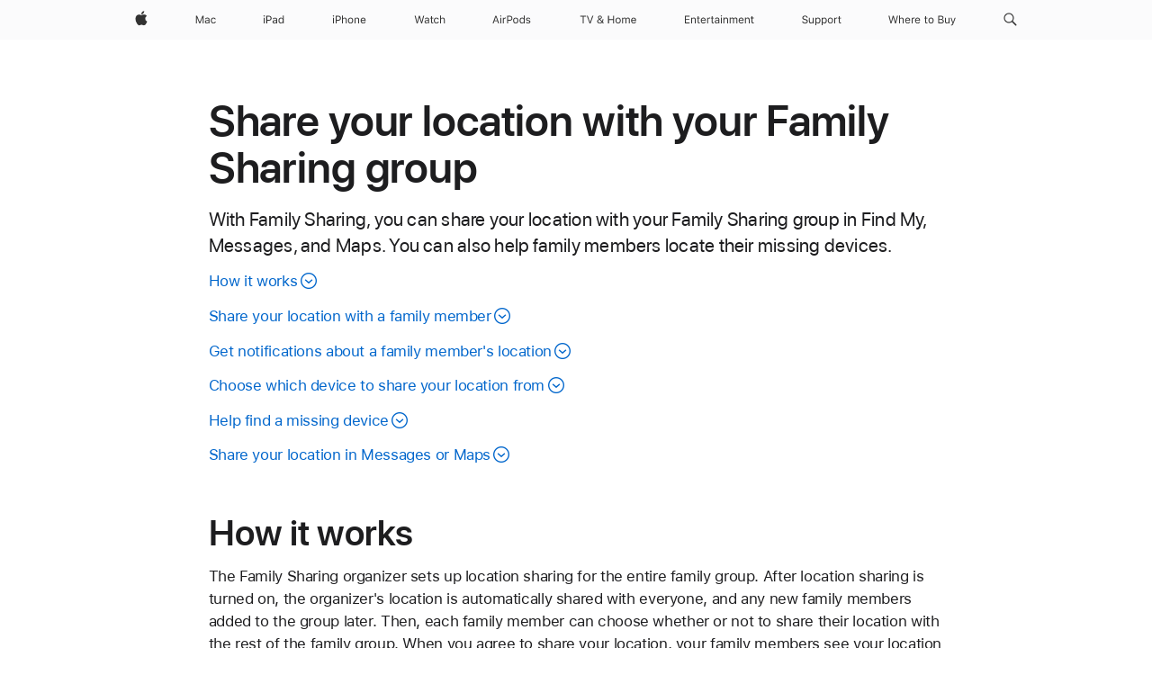

--- FILE ---
content_type: text/html;charset=utf-8
request_url: https://support.apple.com/en-lamr/105107
body_size: 19759
content:

    <!DOCTYPE html>
    <html lang="en" prefix="og: http://ogp.me/ns#" dir="ltr">


    
        <head>
            <meta http-equiv="expires" content="0">
            <meta name="viewport" content="width=device-width, initial-scale=1, viewport-fit=cover" />
            <meta http-equiv="X-UA-Compatible" content="IE=edge">
            <meta http-equiv="content-type" content="text/html; charset=UTF-8">
            <link rel="dns-prefetch" href="https://www.apple.com/" />
            <link rel="preconnect" href="https://www.apple.com/" crossorigin />
            
            <title lang="en">Share your location with your Family Sharing group  - Apple Support</title>

            
                
                    <meta name="description" content="With Family Sharing, you can share your location with your Family Sharing group in Find My, Messages, and Maps. You can also help family members locate their missing devices." />
                
            

            
                <link rel="canonical" href="https://support.apple.com/en-lamr/105107" />
            

            
            
            <meta property="og:url" content="https://support.apple.com/en-lamr/105107" />
            <meta property="og:title" content="Share your location with your Family Sharing group  - Apple Support" />
            <meta property="og:description" content="With Family Sharing, you can share your location with your Family Sharing group in Find My, Messages, and Maps. You can also help family members locate their missing devices." />
            <meta property="og:site_name" content="Apple Support" />
            <meta property="og:locale" content="en_LAMR" />
            <meta property="og:type" content="article" />

            
            <link rel="apple-touch-icon" href="/favicon.ico">
            <link rel="icon" type="image/png" href="/favicon.ico">
            
            
            

		    
                <style>
                    .viewport-content{margin-left:auto;margin-right:auto;width:980px}.viewport-content{margin-left:auto;margin-right:auto;width:692px}.viewport-content{margin-left:auto;margin-right:auto;width:87.5%}.viewport-content{margin-left:auto;margin-right:auto;width:980px}.viewport-content{margin-left:auto;margin-right:auto;width:692px}.viewport-content{margin-left:auto;margin-right:auto;width:87.5%}.subheader{font-size:21px;line-height:1.381;font-weight:400;letter-spacing:.011em;font-family:SF Pro Display,SF Pro Icons,Helvetica Neue,Helvetica,Arial,sans-serif}.subheader{font-size:19px;line-height:1.4211;font-weight:400;letter-spacing:.012em;font-family:SF Pro Display,SF Pro Icons,Helvetica Neue,Helvetica,Arial,sans-serif}.globalnav-placeholder{height:44px}.globalnav-placeholder{height:48px}.globalnav-curtain{background:rgba(232,232,237,.4);-webkit-backdrop-filter:blur(20px);backdrop-filter:blur(20px);visibility:hidden;position:fixed;opacity:0;top:0;right:0;bottom:0;left:0;width:100%;height:100%;z-index:9998;transition:opacity .32s cubic-bezier(.4,0,.6,1) 80ms,visibility .32s step-end 80ms}.globalheader-light .globalnav-curtain{background:rgba(232,232,237,.4)}.globalnav-link-text-container{display:flex}.globalnav-link svg{transform:translateZ(0)}.globalnav-submenu-trigger-item{list-style:none}.globalnav-bag-badge{--globalnav-badge-background:rgb(0, 0, 0);--globalnav-badge-text-color:rgb(255, 255, 255);top:auto;bottom:11px;display:inline-block;position:absolute;z-index:1;width:1.3em;height:1.3em;box-sizing:border-box;float:none;color:var(--globalnav-badge-text-color);font-size:10px;letter-spacing:-.008em;line-height:1.3;text-align:center;pointer-events:none}.globalnav-bag-badge{bottom:13px}.globalnav-bag-badge-separator{background:var(--globalnav-badge-background);width:1em;height:100%;position:absolute;top:0;transform:scaleX(0);transition:transform .3s cubic-bezier(.25,.1,.3,1)}.globalnav-bag-badge-number{display:block;position:relative;z-index:2;font-family:SF Pro Text,SF Pro Icons,Helvetica Neue,Helvetica,Arial,sans-serif;letter-spacing:inherit;transition:transform .3s cubic-bezier(.25,.1,.3,1)}.globalnav-bag-badge-unit{opacity:0;display:inline-block;position:absolute;top:0;z-index:2;font-family:SF Pro Text,SF Pro Icons,Helvetica Neue,Helvetica,Arial,sans-serif;font-feature-settings:"case";transition:opacity .1s cubic-bezier(.25,.1,.3,1)}.globalnav-bag-wrapper{position:relative}.globalnav-image-compact,.globalnav-link-bag svg{pointer-events:none}.viewport-content{margin-inline-start:auto;margin-inline-end:auto;width:980px}.viewport-content{margin-inline-start:auto;margin-inline-end:auto;width:692px}.viewport-content{margin-inline-start:auto;margin-inline-end:auto;width:87.5%}
                </style>
                <link rel="preload" as="style" href="/clientside/build/app-ac.css" onload="this.onload=null;this.rel='stylesheet'">
                <link rel="stylesheet" href="/clientside/build/tabnav.css" type="text/css" />
                <noscript>
                    <link rel="stylesheet" href="/clientside/build/app-ac.css" type="text/css" />
                </noscript>
    	    
            <link rel="preload" as="style" href="/clientside/build/gb_ltr_rtl_common.css"
                onload="this.onload=null;this.rel='stylesheet'">
            <noscript>
                <link rel="stylesheet" href="/clientside/build/gb_ltr_rtl_common.css" type="text/css" />
            </noscript>

        
    <link rel="preload" as="style"
        href="//www.apple.com/wss/fonts?families=SF+Pro,v1:200,300,400,500,600|SF+Pro+Icons,v1"
        onload="this.onload=null;this.rel='stylesheet'">
    <noscript>
        <link rel="stylesheet" href="//www.apple.com/wss/fonts?families=SF+Pro,v1:200,300,400,500,600|SF+Pro+Icons,v1" type="text/css" />
    </noscript>


            <script>
                var data = {
                        showHelpFulfeedBack: true,
                        isPreview : false,
                        showPricingTool: false,
                        podCookie: "la~en",
                        dtmPageName: "acs.pageload",
                        locale: "en_US",
                        id: "105107",
                        contentType: "AC",
                        domain: "support.apple.com",
                        isNeighborJsEnabled: true,
                        showPricingServiceTypeDropdown: false,
                        showPricingProductDropdown:true,
                        showPricingModelDropdown:true,
                        urlLocale: "en-lamr",
                        pricingProductId:"",
                        pricingServiceItemId:"",
                        supportCategory: "",
                        showRecommendation : true,
                        configApiURL : "https://support.apple.com/ols/api/config",
                        isSecureEnv : false,
                        contentDropdownSelectedOption: "",
                        isOberonContent: false,
                        enableAskAppleChat: false,
                        akamaiEdgeScapeURL: "https://support.apple.com/edge-sight",
                        useragentMapping: '{"iPhone":"TAG_1737644162638","Apple Watch":"TAG_1737643896544","PC":"TAG_1737644311532","iPad":"TAG_1737644106898","iPod":"TAG_1737644228957","Apple TV":"TAG_1737643830588","Mac":"TAG_1737644273189","Android":"TAG_1737643675337","HomePod":"TAG_1737644014443","Vision Pro":"TAG_1737644346859"}'
                    }
                //for launch - video tracking
                
                    window.appState = JSON.stringify(data);
                

            </script>

            

            <!-- Below CSS is to disable videos click and hide play button on page load -->
            <style>
                .videoComponentContainer > a.videoComponent{
                    pointer-events: none;
                }
                .videoComponentContainer > a.videoComponent .thumbnail-button{
                    display: none;
                }
            </style>
            <script>
 
    var _applemd = {
        page: {
            
            site_section: "kb",
            
            content_type: "ac",
            info_type: "learning,CS - Information types",
            topics: "",
            in_house: "",
            locale: "en-lamr",
            
            friendly_content: {
                title: `Share your location with your Family Sharing group `,
                publish_date: "12092025",
                
                    content_id: "105107",
                    status: "unarchived",
                    version: "5.0.0.0"
                
            },
            
             testandtarget:{
                throttle:"0.0" 
            },
            
            
        },
         
            product: {
                list: ["acs::kb::productcategory::CS - Device::Apple Watch","acs::kb::productcategory::CS - Device::iPod touch","acs::kb::productcategory::CS - Device::iPhone","acs::kb::productcategory::CS - Device::iPad","acs::kb::productcategory::CS - Device::Mac",]
            }
        
    };
    const isMobilePlayer = /iPhone|iPod|Android/i.test(navigator.userAgent);
    

</script>

            
                <script src="/clientside/build/nn.js" type="text/javascript" charset="utf-8"></script>
<script>
    
     var neighborInitData = {
        appDataSchemaVersion: '2.0.0',
        webVitalDataThrottlingPercentage: 100,
        reportThrottledWebVitalDataTypes: ['system:dom-content-loaded', 'system:load', 'system:unfocus', 'system:focus', 'system:unload', 'system:page-hide', 'system:visibility-change-visible', 'system:visibility-change-hidden', 'system:event', 'app:load', 'app:unload', 'app:event'],
        trackMarcomSearch: true,
        trackSurvey: true,
        
        endpoint: 'https://supportmetrics.apple.com/content/services/stats'
    }
</script>

            

             

            <noscript>
                 <style>
                .videoComponentContainer > a.videoComponent{
                    pointer-events: unset;
                }
                .videoComponentContainer > a.videoComponent .thumbnail-button{
                    display: unset;
                }
            </style>
            </noscript>


     
        <script type="application/ld+json">
            { 
            "@context": "https://schema.org", 
            "@type": "WebPage", 
            "name": "Share your location with your Family Sharing group  - Apple Support", 
            "keywords": [
                {"@type": "DefinedTerm", "name": "TAG_1745935212851"}
                
            ]
            }
        </script>
	



</head>

    

    <body class="ac-gn-current-support no-js ">
        


        





         <meta name="globalnav-store-key" content="S2A49YFKJF2JAT22K" />
<meta name="globalnav-search-field[name]" content="q" />
<meta name="globalnav-search-field[action]" content="https://support.apple.com/kb/index" />
<meta name="globalnav-search-field[src]" content="globalnav_support" />
<meta name="globalnav-search-field[type]" content="organic" />
<meta name="globalnav-search-field[page]" content="search" />
<meta name="globalnav-search-field[locale]" content="en_419" />
<meta name="globalnav-search-field[placeholder]" content="Search Support" />
<link
  rel="stylesheet"
  type="text/css"
  href="https://www.apple.com/api-www/global-elements/global-header/v1/assets/globalheader.css"
/>
<div id="globalheader" class="globalnav-scrim globalheader-light"><aside id="globalmessage-segment" lang="en-419" dir="ltr" class="globalmessage-segment"><ul data-strings="{}" class="globalmessage-segment-content"></ul></aside><nav id="globalnav" lang="en-419" dir="ltr" aria-label="Global" data-analytics-element-engagement-start="globalnav:onFlyoutOpen" data-analytics-element-engagement-end="globalnav:onFlyoutClose" data-analytics-activitymap-region-id="global nav" data-analytics-region="global nav" class="globalnav no-js   "><div class="globalnav-content"><div class="globalnav-item globalnav-menuback"><button aria-label="Main menu" class="globalnav-menuback-button"><span class="globalnav-chevron-icon"><svg height="48" viewBox="0 0 9 48" width="9" xmlns="http://www.w3.org/2000/svg"><path d="m1.5618 24.0621 6.5581-6.4238c.2368-.2319.2407-.6118.0088-.8486-.2324-.2373-.6123-.2407-.8486-.0088l-7 6.8569c-.1157.1138-.1807.2695-.1802.4316.001.1621.0674.3174.1846.4297l7 6.7241c.1162.1118.2661.1675.4155.1675.1577 0 .3149-.062.4326-.1846.2295-.2388.2222-.6187-.0171-.8481z"></path></svg></span></button></div><ul id="globalnav-list" class="globalnav-list"><li data-analytics-element-engagement="globalnav hover - apple" class="
				globalnav-item
				globalnav-item-apple
				
				
			"><a href="https://www.apple.com/lae/" data-globalnav-item-name="apple" data-analytics-title="apple home" aria-label="Apple" class="globalnav-link globalnav-link-apple"><span class="globalnav-image-regular globalnav-link-image"><svg height="44" viewBox="0 0 14 44" width="14" xmlns="http://www.w3.org/2000/svg"><path d="m13.0729 17.6825a3.61 3.61 0 0 0 -1.7248 3.0365 3.5132 3.5132 0 0 0 2.1379 3.2223 8.394 8.394 0 0 1 -1.0948 2.2618c-.6816.9812-1.3943 1.9623-2.4787 1.9623s-1.3633-.63-2.613-.63c-1.2187 0-1.6525.6507-2.644.6507s-1.6834-.9089-2.4787-2.0243a9.7842 9.7842 0 0 1 -1.6628-5.2776c0-3.0984 2.014-4.7405 3.9969-4.7405 1.0535 0 1.9314.6919 2.5924.6919.63 0 1.6112-.7333 2.8092-.7333a3.7579 3.7579 0 0 1 3.1604 1.5802zm-3.7284-2.8918a3.5615 3.5615 0 0 0 .8469-2.22 1.5353 1.5353 0 0 0 -.031-.32 3.5686 3.5686 0 0 0 -2.3445 1.2084 3.4629 3.4629 0 0 0 -.8779 2.1585 1.419 1.419 0 0 0 .031.2892 1.19 1.19 0 0 0 .2169.0207 3.0935 3.0935 0 0 0 2.1586-1.1368z"></path></svg></span><span class="globalnav-image-compact globalnav-link-image"><svg height="48" viewBox="0 0 17 48" width="17" xmlns="http://www.w3.org/2000/svg"><path d="m15.5752 19.0792a4.2055 4.2055 0 0 0 -2.01 3.5376 4.0931 4.0931 0 0 0 2.4908 3.7542 9.7779 9.7779 0 0 1 -1.2755 2.6351c-.7941 1.1431-1.6244 2.2862-2.8878 2.2862s-1.5883-.734-3.0443-.734c-1.42 0-1.9252.7581-3.08.7581s-1.9611-1.0589-2.8876-2.3584a11.3987 11.3987 0 0 1 -1.9373-6.1487c0-3.61 2.3464-5.523 4.6566-5.523 1.2274 0 2.25.8062 3.02.8062.734 0 1.8771-.8543 3.2729-.8543a4.3778 4.3778 0 0 1 3.6822 1.841zm-6.8586-2.0456a1.3865 1.3865 0 0 1 -.2527-.024 1.6557 1.6557 0 0 1 -.0361-.337 4.0341 4.0341 0 0 1 1.0228-2.5148 4.1571 4.1571 0 0 1 2.7314-1.4078 1.7815 1.7815 0 0 1 .0361.373 4.1487 4.1487 0 0 1 -.9867 2.587 3.6039 3.6039 0 0 1 -2.5148 1.3236z"></path></svg></span><span class="globalnav-link-text">Apple</span></a></li><li data-topnav-flyout-item="menu" data-topnav-flyout-label="Menu" role="none" class="globalnav-item globalnav-menu"><div data-topnav-flyout="menu" class="globalnav-flyout"><div class="globalnav-menu-list"><div data-analytics-element-engagement="globalnav hover - mac" class="
				globalnav-item
				globalnav-item-mac
				globalnav-item-menu
				
			"><ul role="none" class="globalnav-submenu-trigger-group"><li class="globalnav-submenu-trigger-item"><a href="https://www.apple.com/lae/mac/" data-globalnav-item-name="mac" data-topnav-flyout-trigger-compact="true" data-analytics-title="mac" data-analytics-element-engagement="hover - mac" aria-label="Mac" class="globalnav-link globalnav-submenu-trigger-link globalnav-link-mac"><span class="globalnav-link-text-container"><span class="globalnav-image-regular globalnav-link-image"><svg height="44" viewBox="0 0 23 44" width="23" xmlns="http://www.w3.org/2000/svg"><path d="m8.1558 25.9987v-6.457h-.0703l-2.666 6.457h-.8907l-2.666-6.457h-.0703v6.457h-.9844v-8.4551h1.2246l2.8945 7.0547h.0938l2.8945-7.0547h1.2246v8.4551zm2.5166-1.7696c0-1.1309.832-1.7812 2.3027-1.8691l1.8223-.1113v-.5742c0-.7793-.4863-1.207-1.4297-1.207-.7559 0-1.2832.2871-1.4238.7852h-1.0195c.1348-1.0137 1.1309-1.6816 2.4785-1.6816 1.541 0 2.4023.791 2.4023 2.1035v4.3242h-.9609v-.9318h-.0938c-.4102.6738-1.1016 1.043-1.9453 1.043-1.2246 0-2.1328-.7266-2.1328-1.8809zm4.125-.5859v-.5801l-1.6992.1113c-.9609.0645-1.3828.3984-1.3828 1.0312 0 .6445.5449 1.0195 1.2773 1.0195 1.0371.0001 1.8047-.6796 1.8047-1.5819zm6.958-2.0273c-.1641-.627-.7207-1.1367-1.6289-1.1367-1.1367 0-1.8516.9082-1.8516 2.3379 0 1.459.7266 2.3848 1.8516 2.3848.8496 0 1.4414-.3926 1.6289-1.1074h1.0195c-.1816 1.1602-1.125 2.0156-2.6426 2.0156-1.7695 0-2.9004-1.2832-2.9004-3.293 0-1.9688 1.125-3.2461 2.8945-3.2461 1.5352 0 2.4727.9199 2.6484 2.0449z"></path></svg></span><span class="globalnav-link-text">Mac</span></span></a></li></ul></div><div data-analytics-element-engagement="globalnav hover - ipad" class="
				globalnav-item
				globalnav-item-ipad
				globalnav-item-menu
				
			"><ul role="none" class="globalnav-submenu-trigger-group"><li class="globalnav-submenu-trigger-item"><a href="https://www.apple.com/lae/ipad/" data-globalnav-item-name="ipad" data-topnav-flyout-trigger-compact="true" data-analytics-title="ipad" data-analytics-element-engagement="hover - ipad" aria-label="iPad" class="globalnav-link globalnav-submenu-trigger-link globalnav-link-ipad"><span class="globalnav-link-text-container"><span class="globalnav-image-regular globalnav-link-image"><svg height="44" viewBox="0 0 24 44" width="24" xmlns="http://www.w3.org/2000/svg"><path d="m14.9575 23.7002c0 .902-.768 1.582-1.805 1.582-.732 0-1.277-.375-1.277-1.02 0-.632.422-.966 1.383-1.031l1.699-.111zm-1.395-4.072c-1.347 0-2.343.668-2.478 1.681h1.019c.141-.498.668-.785 1.424-.785.944 0 1.43.428 1.43 1.207v.574l-1.822.112c-1.471.088-2.303.738-2.303 1.869 0 1.154.908 1.881 2.133 1.881.844 0 1.535-.369 1.945-1.043h.094v.931h.961v-4.324c0-1.312-.862-2.103-2.403-2.103zm6.769 5.575c-1.155 0-1.846-.885-1.846-2.361 0-1.471.697-2.362 1.846-2.362 1.142 0 1.857.914 1.857 2.362 0 1.459-.709 2.361-1.857 2.361zm1.834-8.027v3.503h-.088c-.358-.691-1.102-1.107-1.981-1.107-1.605 0-2.654 1.289-2.654 3.27 0 1.986 1.037 3.269 2.654 3.269.873 0 1.623-.416 2.022-1.119h.093v1.008h.961v-8.824zm-15.394 4.869h-1.863v-3.563h1.863c1.225 0 1.899.639 1.899 1.799 0 1.119-.697 1.764-1.899 1.764zm.276-4.5h-3.194v8.455h1.055v-3.018h2.127c1.588 0 2.719-1.119 2.719-2.701 0-1.611-1.108-2.736-2.707-2.736zm-6.064 8.454h1.008v-6.316h-1.008zm-.199-8.237c0-.387.316-.704.703-.704s.703.317.703.704c0 .386-.316.703-.703.703s-.703-.317-.703-.703z"></path></svg></span><span class="globalnav-link-text">iPad</span></span></a></li></ul></div><div data-analytics-element-engagement="globalnav hover - iphone" class="
				globalnav-item
				globalnav-item-iphone
				globalnav-item-menu
				
			"><ul role="none" class="globalnav-submenu-trigger-group"><li class="globalnav-submenu-trigger-item"><a href="https://www.apple.com/lae/iphone/" data-globalnav-item-name="iphone" data-topnav-flyout-trigger-compact="true" data-analytics-title="iphone" data-analytics-element-engagement="hover - iphone" aria-label="iPhone" class="globalnav-link globalnav-submenu-trigger-link globalnav-link-iphone"><span class="globalnav-link-text-container"><span class="globalnav-image-regular globalnav-link-image"><svg height="44" viewBox="0 0 38 44" width="38" xmlns="http://www.w3.org/2000/svg"><path d="m32.7129 22.3203h3.48c-.023-1.119-.691-1.857-1.693-1.857-1.008 0-1.711.738-1.787 1.857zm4.459 2.045c-.293 1.078-1.277 1.746-2.66 1.746-1.752 0-2.848-1.266-2.848-3.264 0-1.986 1.113-3.275 2.848-3.275 1.705 0 2.742 1.213 2.742 3.176v.386h-4.541v.047c.053 1.248.75 2.039 1.822 2.039.815 0 1.366-.298 1.629-.855zm-12.282-4.682h.961v.996h.094c.316-.697.932-1.107 1.898-1.107 1.418 0 2.209.838 2.209 2.338v4.09h-1.007v-3.844c0-1.137-.481-1.676-1.489-1.676s-1.658.674-1.658 1.781v3.739h-1.008zm-2.499 3.158c0-1.5-.674-2.361-1.869-2.361-1.196 0-1.87.861-1.87 2.361 0 1.495.674 2.362 1.87 2.362 1.195 0 1.869-.867 1.869-2.362zm-4.782 0c0-2.033 1.114-3.269 2.913-3.269 1.798 0 2.912 1.236 2.912 3.269 0 2.028-1.114 3.27-2.912 3.27-1.799 0-2.913-1.242-2.913-3.27zm-6.636-5.666h1.008v3.504h.093c.317-.697.979-1.107 1.946-1.107 1.336 0 2.179.855 2.179 2.338v4.09h-1.007v-3.844c0-1.119-.504-1.676-1.459-1.676-1.131 0-1.752.715-1.752 1.781v3.739h-1.008zm-6.015 4.87h1.863c1.202 0 1.899-.645 1.899-1.764 0-1.16-.674-1.799-1.899-1.799h-1.863zm2.139-4.5c1.599 0 2.707 1.125 2.707 2.736 0 1.582-1.131 2.701-2.719 2.701h-2.127v3.018h-1.055v-8.455zm-6.114 8.454h1.008v-6.316h-1.008zm-.2-8.238c0-.386.317-.703.703-.703.387 0 .704.317.704.703 0 .387-.317.704-.704.704-.386 0-.703-.317-.703-.704z"></path></svg></span><span class="globalnav-link-text">iPhone</span></span></a></li></ul></div><div data-analytics-element-engagement="globalnav hover - watch" class="
				globalnav-item
				globalnav-item-watch
				globalnav-item-menu
				
			"><ul role="none" class="globalnav-submenu-trigger-group"><li class="globalnav-submenu-trigger-item"><a href="https://www.apple.com/lae/watch/" data-globalnav-item-name="watch" data-topnav-flyout-trigger-compact="true" data-analytics-title="watch" data-analytics-element-engagement="hover - watch" aria-label="Watch" class="globalnav-link globalnav-submenu-trigger-link globalnav-link-watch"><span class="globalnav-link-text-container"><span class="globalnav-image-regular globalnav-link-image"><svg height="44" viewBox="0 0 35 44" width="35" xmlns="http://www.w3.org/2000/svg"><path d="m28.9819 17.1758h1.008v3.504h.094c.316-.697.978-1.108 1.945-1.108 1.336 0 2.18.856 2.18 2.338v4.09h-1.008v-3.844c0-1.119-.504-1.675-1.459-1.675-1.131 0-1.752.715-1.752 1.781v3.738h-1.008zm-2.42 4.441c-.164-.627-.721-1.136-1.629-1.136-1.137 0-1.852.908-1.852 2.338 0 1.459.727 2.384 1.852 2.384.849 0 1.441-.392 1.629-1.107h1.019c-.182 1.16-1.125 2.016-2.642 2.016-1.77 0-2.901-1.284-2.901-3.293 0-1.969 1.125-3.247 2.895-3.247 1.535 0 2.472.92 2.648 2.045zm-6.533-3.568v1.635h1.407v.844h-1.407v3.574c0 .744.282 1.06.938 1.06.182 0 .281-.006.469-.023v.85c-.2.035-.393.058-.592.058-1.301 0-1.822-.48-1.822-1.687v-3.832h-1.02v-.844h1.02v-1.635zm-4.2 5.596v-.58l-1.699.111c-.961.064-1.383.398-1.383 1.031 0 .645.545 1.02 1.277 1.02 1.038 0 1.805-.68 1.805-1.582zm-4.125.586c0-1.131.832-1.782 2.303-1.869l1.822-.112v-.574c0-.779-.486-1.207-1.43-1.207-.755 0-1.283.287-1.423.785h-1.02c.135-1.014 1.131-1.682 2.479-1.682 1.541 0 2.402.792 2.402 2.104v4.324h-.961v-.931h-.094c-.41.673-1.101 1.043-1.945 1.043-1.225 0-2.133-.727-2.133-1.881zm-7.684 1.769h-.996l-2.303-8.455h1.101l1.682 6.873h.07l1.893-6.873h1.066l1.893 6.873h.07l1.682-6.873h1.101l-2.302 8.455h-.996l-1.946-6.674h-.07z"></path></svg></span><span class="globalnav-link-text">Watch</span></span></a></li></ul></div><div data-analytics-element-engagement="globalnav hover - airpods" class="
				globalnav-item
				globalnav-item-airpods
				globalnav-item-menu
				
			"><ul role="none" class="globalnav-submenu-trigger-group"><li class="globalnav-submenu-trigger-item"><a href="https://www.apple.com/lae/airpods/" data-globalnav-item-name="airpods" data-topnav-flyout-trigger-compact="true" data-analytics-title="airpods" data-analytics-element-engagement="hover - airpods" aria-label="AirPods" class="globalnav-link globalnav-submenu-trigger-link globalnav-link-airpods"><span class="globalnav-link-text-container"><span class="globalnav-image-regular globalnav-link-image"><svg height="44" viewBox="0 0 43 44" width="43" xmlns="http://www.w3.org/2000/svg"><path d="m11.7153 19.6836h.961v.937h.094c.187-.615.914-1.048 1.752-1.048.164 0 .375.011.504.029v1.008c-.082-.024-.446-.059-.645-.059-.961 0-1.658.645-1.658 1.535v3.914h-1.008zm28.135-.111c1.324 0 2.244.656 2.379 1.693h-.996c-.135-.504-.627-.838-1.389-.838-.75 0-1.336.381-1.336.943 0 .434.352.704 1.096.885l.973.235c1.189.287 1.763.802 1.763 1.711 0 1.13-1.095 1.91-2.531 1.91-1.406 0-2.373-.674-2.484-1.723h1.037c.17.533.674.873 1.482.873.85 0 1.459-.404 1.459-.984 0-.434-.328-.727-1.002-.891l-1.084-.264c-1.183-.287-1.722-.796-1.722-1.71 0-1.049 1.013-1.84 2.355-1.84zm-6.665 5.631c-1.155 0-1.846-.885-1.846-2.362 0-1.471.697-2.361 1.846-2.361 1.142 0 1.857.914 1.857 2.361 0 1.459-.709 2.362-1.857 2.362zm1.834-8.028v3.504h-.088c-.358-.691-1.102-1.107-1.981-1.107-1.605 0-2.654 1.289-2.654 3.269 0 1.987 1.037 3.27 2.654 3.27.873 0 1.623-.416 2.022-1.119h.094v1.007h.961v-8.824zm-9.001 8.028c-1.195 0-1.869-.868-1.869-2.362 0-1.5.674-2.361 1.869-2.361 1.196 0 1.869.861 1.869 2.361 0 1.494-.673 2.362-1.869 2.362zm0-5.631c-1.799 0-2.912 1.236-2.912 3.269 0 2.028 1.113 3.27 2.912 3.27s2.912-1.242 2.912-3.27c0-2.033-1.113-3.269-2.912-3.269zm-17.071 6.427h1.008v-6.316h-1.008zm-.199-8.238c0-.387.317-.703.703-.703.387 0 .703.316.703.703s-.316.703-.703.703c-.386 0-.703-.316-.703-.703zm-6.137 4.922 1.324-3.773h.093l1.325 3.773zm1.892-5.139h-1.043l-3.117 8.455h1.107l.85-2.42h3.363l.85 2.42h1.107zm14.868 4.5h-1.864v-3.562h1.864c1.224 0 1.898.639 1.898 1.799 0 1.119-.697 1.763-1.898 1.763zm.275-4.5h-3.193v8.455h1.054v-3.017h2.127c1.588 0 2.719-1.119 2.719-2.701 0-1.612-1.107-2.737-2.707-2.737z"></path></svg></span><span class="globalnav-link-text">AirPods</span></span></a></li></ul></div><div data-analytics-element-engagement="globalnav hover - tv-home" class="
				globalnav-item
				globalnav-item-tv-home
				globalnav-item-menu
				
			"><ul role="none" class="globalnav-submenu-trigger-group"><li class="globalnav-submenu-trigger-item"><a href="https://www.apple.com/lae/tv-home/" data-globalnav-item-name="tv-home" data-topnav-flyout-trigger-compact="true" data-analytics-title="tv &amp; home" data-analytics-element-engagement="hover - tv &amp; home" aria-label="TV and Home" class="globalnav-link globalnav-submenu-trigger-link globalnav-link-tv-home"><span class="globalnav-link-text-container"><span class="globalnav-image-regular globalnav-link-image"><svg height="44" viewBox="0 0 65 44" width="65" xmlns="http://www.w3.org/2000/svg"><path d="m4.3755 26v-7.5059h-2.7246v-.9492h6.5039v.9492h-2.7246v7.5059zm7.7314 0-3.1172-8.4551h1.1074l2.4844 7.0898h.0938l2.4844-7.0898h1.1074l-3.1172 8.4551zm13.981-.8438c-.7207.6328-1.7109 1.002-2.7363 1.002-1.6816 0-2.8594-.9961-2.8594-2.4141 0-1.002.5449-1.7637 1.6758-2.3613.0762-.0352.2344-.1172.3281-.1641-.7793-.8203-1.0605-1.3652-1.0605-1.9805 0-1.084.9199-1.8926 2.1562-1.8926 1.248 0 2.1562.7969 2.1562 1.9043 0 .8672-.5215 1.5-1.8281 2.1855l2.1152 2.2734c.2637-.5273.3984-1.2188.3984-2.2734v-.1465h.9844v.1523c0 1.3125-.2344 2.2676-.6973 2.9824l1.4708 1.5764h-1.3242zm-4.541-1.4824c0 .9492.7676 1.5938 1.8984 1.5938.7676 0 1.5586-.3047 2.0215-.791l-2.3906-2.6133c-.0645.0234-.2168.0996-.2988.1406-.8145.4219-1.2305 1.0078-1.2305 1.6699zm3.2109-4.3886c0-.6562-.4746-1.1016-1.1602-1.1016-.6738 0-1.1543.457-1.1543 1.1133 0 .4688.2402.8789.9082 1.541 1.0313-.5274 1.4063-.9492 1.4063-1.5527zm13.5176 6.7148v-3.8496h-4.6406v3.8496h-1.0547v-8.4551h1.0547v3.6562h4.6406v-3.6562h1.0547v8.4551zm2.6455-3.1582c0-2.0332 1.1133-3.2695 2.9121-3.2695s2.9121 1.2363 2.9121 3.2695c0 2.0273-1.1133 3.2695-2.9121 3.2695s-2.9121-1.2422-2.9121-3.2695zm4.7812 0c0-1.5-.6738-2.3613-1.8691-2.3613s-1.8691.8613-1.8691 2.3613c0 1.4941.6738 2.3613 1.8691 2.3613s1.8691-.8672 1.8691-2.3613zm2.5054-3.1582h.9609v.9961h.0938c.2871-.7031.9199-1.1074 1.7637-1.1074.8555 0 1.4531.4512 1.7461 1.1074h.0938c.3398-.668 1.0605-1.1074 1.9336-1.1074 1.2891 0 2.0098.7383 2.0098 2.0625v4.3652h-1.0078v-4.1309c0-.9316-.4395-1.3887-1.3301-1.3887-.8789 0-1.4648.6562-1.4648 1.459v4.0606h-1.0078v-4.2891c0-.75-.5215-1.2305-1.3184-1.2305-.8262 0-1.4648.7148-1.4648 1.6055v3.9141h-1.0078v-6.3164zm15.5127 4.6816c-.293 1.0781-1.2773 1.7461-2.6602 1.7461-1.752 0-2.8477-1.2656-2.8477-3.2637 0-1.9863 1.1133-3.2754 2.8477-3.2754 1.7051 0 2.7422 1.2129 2.7422 3.1758v.3867h-4.541v.0469c.0527 1.248.75 2.0391 1.8223 2.0391.8145 0 1.3652-.2988 1.6289-.8555zm-4.459-2.0449h3.4805c-.0234-1.1191-.6914-1.8574-1.6934-1.8574-1.0078 0-1.7109.7383-1.7871 1.8574z"></path></svg></span><span class="globalnav-link-text">TV &amp; Home</span></span></a></li></ul></div><div data-analytics-element-engagement="globalnav hover - entertainment" class="
				globalnav-item
				globalnav-item-entertainment
				globalnav-item-menu
				
			"><ul role="none" class="globalnav-submenu-trigger-group"><li class="globalnav-submenu-trigger-item"><a href="https://www.apple.com/lae/entertainment/" data-globalnav-item-name="entertainment" data-topnav-flyout-trigger-compact="true" data-analytics-title="entertainment" data-analytics-element-engagement="hover - entertainment" aria-label="Entertainment" class="globalnav-link globalnav-submenu-trigger-link globalnav-link-entertainment"><span class="globalnav-link-text-container"><span class="globalnav-image-regular globalnav-link-image"><svg xmlns="http://www.w3.org/2000/svg" viewBox="0 0 77 44" width="77" height="44"><path d="m0 17.4863h5.2383v.9492h-4.1836v2.7129h3.9668v.9375h-3.9668v2.9062h4.1836v.9492h-5.2383zm6.8994 2.1387h1.0195v.9492h.0938c.3164-.668.9082-1.0605 1.8398-1.0605 1.418 0 2.209.8379 2.209 2.3379v4.0898h-1.0195v-3.8438c0-1.1367-.4688-1.6816-1.4766-1.6816s-1.6465.6797-1.6465 1.7871v3.7383h-1.0195zm7.2803 4.6758v-3.832h-.9961v-.8438h.9961v-1.6348h1.0547v1.6348h1.3828v.8438h-1.3828v3.5742c0 .7441.2578 1.043.9141 1.043.1816 0 .2812-.0059.4688-.0234v.8672c-.1992.0352-.3926.0586-.5918.0586-1.3009-.0001-1.8458-.4806-1.8458-1.6876zm3.4365-1.4942v-.0059c0-1.9512 1.1133-3.2871 2.8301-3.2871s2.7598 1.2773 2.7598 3.1641v.3984h-4.5469c.0293 1.3066.75 2.0684 1.875 2.0684.8555 0 1.3828-.4043 1.5527-.7852l.0234-.0527h1.0195l-.0117.0469c-.2168.8555-1.1191 1.6992-2.6074 1.6992-1.8046 0-2.8945-1.2656-2.8945-3.2461zm1.0606-.5449h3.4922c-.1055-1.248-.7969-1.8398-1.7285-1.8398-.9376 0-1.6524.6386-1.7637 1.8398zm5.9912-2.6367h1.0195v.9375h.0938c.2402-.6621.832-1.0488 1.6875-1.0488.1934 0 .4102.0234.5098.041v.9902c-.2109-.0352-.4043-.0586-.627-.0586-.9727 0-1.6641.6152-1.6641 1.541v3.9141h-1.0195zm4.9658 4.6758v-3.832h-.9961v-.8438h.9961v-1.6348h1.0547v1.6348h1.3828v.8438h-1.3828v3.5742c0 .7441.2578 1.043.9141 1.043.1816 0 .2812-.0059.4688-.0234v.8672c-.1992.0352-.3926.0586-.5918.0586-1.3009-.0001-1.8458-.4806-1.8458-1.6876zm3.4658-.1231v-.0117c0-1.125.832-1.7754 2.3027-1.8633l1.8105-.1113v-.5742c0-.7793-.4746-1.2012-1.418-1.2012-.7559 0-1.2539.2812-1.418.7734l-.0059.0176h-1.0195l.0059-.0352c.1641-.9902 1.125-1.6582 2.4727-1.6582 1.541 0 2.4023.791 2.4023 2.1035v4.3242h-1.0195v-.9316h-.0938c-.3984.6738-1.0605 1.043-1.9102 1.043-1.201 0-2.1092-.7265-2.1092-1.875zm2.3203.9903c1.0371 0 1.793-.6797 1.793-1.582v-.5742l-1.6875.1055c-.9609.0586-1.3828.3984-1.3828 1.0254v.0117c0 .6386.5449 1.0136 1.2773 1.0136zm4.3926-7.4649c0-.3867.3164-.7031.7031-.7031s.7031.3164.7031.7031-.3164.7031-.7031.7031-.7031-.3164-.7031-.7031zm.1875 1.9219h1.0195v6.3164h-1.0195zm2.8213 0h1.0195v.9492h.0938c.3164-.668.9082-1.0605 1.8398-1.0605 1.418 0 2.209.8379 2.209 2.3379v4.0898h-1.0195v-3.8438c0-1.1367-.4688-1.6816-1.4766-1.6816s-1.6465.6797-1.6465 1.7871v3.7383h-1.0195zm6.8818 0h1.0195v.9609h.0938c.2812-.6797.8789-1.0723 1.7051-1.0723.8555 0 1.4531.4512 1.7461 1.1074h.0938c.3398-.668 1.0605-1.1074 1.9336-1.1074 1.2891 0 2.0098.7383 2.0098 2.0625v4.3652h-1.0195v-4.1309c0-.9316-.4277-1.3945-1.3184-1.3945-.8789 0-1.459.6621-1.459 1.4648v4.0605h-1.0195v-4.2891c0-.75-.5156-1.2363-1.3125-1.2363-.8262 0-1.4531.7207-1.4531 1.6113v3.9141h-1.0195v-6.3162zm10.0049 3.1816v-.0059c0-1.9512 1.1133-3.2871 2.8301-3.2871s2.7598 1.2773 2.7598 3.1641v.3984h-4.5469c.0293 1.3066.75 2.0684 1.875 2.0684.8555 0 1.3828-.4043 1.5527-.7852l.0234-.0527h1.0195l-.0116.0469c-.2168.8555-1.1191 1.6992-2.6074 1.6992-1.8047 0-2.8946-1.2656-2.8946-3.2461zm1.0606-.5449h3.4922c-.1055-1.248-.7969-1.8398-1.7285-1.8398-.9376 0-1.6524.6386-1.7637 1.8398zm5.9912-2.6367h1.0195v.9492h.0938c.3164-.668.9082-1.0605 1.8398-1.0605 1.418 0 2.209.8379 2.209 2.3379v4.0898h-1.0195v-3.8438c0-1.1367-.4688-1.6816-1.4766-1.6816s-1.6465.6797-1.6465 1.7871v3.7383h-1.0195zm7.2802 4.6758v-3.832h-.9961v-.8438h.9961v-1.6348h1.0547v1.6348h1.3828v.8438h-1.3828v3.5742c0 .7441.2578 1.043.9141 1.043.1816 0 .2812-.0059.4688-.0234v.8672c-.1992.0352-.3926.0586-.5918.0586-1.3008-.0001-1.8458-.4806-1.8458-1.6876z"></path></svg></span><span class="globalnav-link-text">Entertainment</span></span></a></li></ul></div><div data-analytics-element-engagement="globalnav hover - support" class="
				globalnav-item
				globalnav-item-support
				globalnav-item-menu
				
			"><ul role="none" class="globalnav-submenu-trigger-group"><li class="globalnav-submenu-trigger-item"><a href="https://support.apple.com/en-lamr/?cid=gn-ols-home-hp-tab" data-globalnav-item-name="support" data-topnav-flyout-trigger-compact="true" data-analytics-title="support" data-analytics-element-engagement="hover - support" data-analytics-exit-link="true" aria-label="Support" class="globalnav-link globalnav-submenu-trigger-link globalnav-link-support"><span class="globalnav-link-text-container"><span class="globalnav-image-regular globalnav-link-image"><svg height="44" viewBox="0 0 44 44" width="44" xmlns="http://www.w3.org/2000/svg"><path d="m42.1206 18.0337v1.635h1.406v.844h-1.406v3.574c0 .744.281 1.06.937 1.06.182 0 .282-.006.469-.023v.849c-.199.036-.392.059-.592.059-1.3 0-1.822-.48-1.822-1.687v-3.832h-1.019v-.844h1.019v-1.635zm-6.131 1.635h.961v.937h.093c.188-.615.914-1.049 1.752-1.049.164 0 .375.012.504.03v1.008c-.082-.024-.445-.059-.644-.059-.961 0-1.659.644-1.659 1.535v3.914h-1.007zm-2.463 3.158c0-1.5-.674-2.361-1.869-2.361s-1.869.861-1.869 2.361c0 1.494.674 2.361 1.869 2.361s1.869-.867 1.869-2.361zm-4.781 0c0-2.033 1.113-3.27 2.912-3.27s2.912 1.237 2.912 3.27c0 2.027-1.113 3.27-2.912 3.27s-2.912-1.243-2.912-3.27zm-2.108 0c0-1.477-.692-2.361-1.846-2.361-1.143 0-1.863.908-1.863 2.361 0 1.447.72 2.361 1.857 2.361 1.16 0 1.852-.884 1.852-2.361zm1.043 0c0 1.975-1.049 3.27-2.655 3.27-.902 0-1.629-.393-1.974-1.061h-.094v3.059h-1.008v-8.426h.961v1.054h.094c.404-.726 1.16-1.166 2.021-1.166 1.612 0 2.655 1.284 2.655 3.27zm-8.048 0c0-1.477-.691-2.361-1.845-2.361-1.143 0-1.864.908-1.864 2.361 0 1.447.721 2.361 1.858 2.361 1.16 0 1.851-.884 1.851-2.361zm1.043 0c0 1.975-1.049 3.27-2.654 3.27-.902 0-1.629-.393-1.975-1.061h-.093v3.059h-1.008v-8.426h.961v1.054h.093c.405-.726 1.161-1.166 2.022-1.166 1.611 0 2.654 1.284 2.654 3.27zm-7.645 3.158h-.961v-.99h-.094c-.316.703-.99 1.102-1.957 1.102-1.418 0-2.156-.844-2.156-2.338v-4.09h1.008v3.844c0 1.136.422 1.664 1.43 1.664 1.113 0 1.722-.663 1.722-1.77v-3.738h1.008zm-11.69-2.209c.129.885.972 1.447 2.174 1.447 1.136 0 1.974-.615 1.974-1.453 0-.72-.527-1.177-1.693-1.47l-1.084-.282c-1.529-.386-2.192-1.078-2.192-2.279 0-1.435 1.202-2.408 2.989-2.408 1.634 0 2.853.973 2.941 2.338h-1.06c-.147-.867-.862-1.383-1.916-1.383-1.125 0-1.87.562-1.87 1.418 0 .662.463 1.043 1.629 1.342l.885.234c1.752.44 2.455 1.119 2.455 2.361 0 1.553-1.224 2.543-3.158 2.543-1.793 0-3.029-.949-3.141-2.408z"></path></svg></span><span class="globalnav-link-text">Support</span></span></a></li></ul></div><div data-analytics-element-engagement="globalnav hover - where-to-buy" class="
				globalnav-item
				globalnav-item-where-to-buy
				globalnav-item-menu
				
			"><ul role="none" class="globalnav-submenu-trigger-group"><li class="globalnav-submenu-trigger-item"><a href="https://www.apple.com/lae/buy/" data-globalnav-item-name="where-to-buy" data-topnav-flyout-trigger-compact="true" data-analytics-title="where to buy" data-analytics-element-engagement="hover - where to buy" aria-label="Where to Buy" class="globalnav-link globalnav-submenu-trigger-link globalnav-link-where-to-buy"><span class="globalnav-link-text-container"><span class="globalnav-image-regular globalnav-link-image"><svg height="44" viewBox="0 0 75 44" width="75" xmlns="http://www.w3.org/2000/svg"><path d="m69.7295 28.2349v-.861c.123.023.281.029.422.029.58 0 .896-.275 1.16-1.037l.117-.375-2.338-6.322h1.09l1.735 5.197h.093l1.729-5.197h1.072l-2.467 6.703c-.539 1.465-1.043 1.898-2.162 1.898-.135 0-.31-.012-.451-.035zm-1.646-2.25h-.96v-.99h-.094c-.317.703-.99 1.101-1.957 1.101-1.418 0-2.156-.843-2.156-2.338v-4.089h1.007v3.843c0 1.137.422 1.664 1.43 1.664 1.113 0 1.723-.662 1.723-1.769v-3.738h1.007zm-9.378-.932c1.272 0 1.94-.515 1.94-1.494 0-.978-.692-1.476-2.04-1.476h-1.986v2.97zm-2.086-3.879h1.688c1.277 0 1.927-.457 1.927-1.353 0-.861-.609-1.359-1.658-1.359h-1.957zm-1.055 4.811v-8.455h3.235c1.553 0 2.502.814 2.502 2.109 0 .879-.645 1.676-1.459 1.823v.093c1.154.147 1.887.938 1.887 2.057 0 1.488-1.067 2.373-2.866 2.373zm-6.195-3.158c0-1.5-.674-2.362-1.869-2.362-1.196 0-1.87.862-1.87 2.362 0 1.494.674 2.361 1.87 2.361 1.195 0 1.869-.867 1.869-2.361zm-4.782 0c0-2.033 1.114-3.27 2.913-3.27 1.798 0 2.912 1.237 2.912 3.27 0 2.027-1.114 3.269-2.912 3.269-1.799 0-2.913-1.242-2.913-3.269zm-2.615-4.793v1.635h1.406v.843h-1.406v3.575c0 .744.281 1.06.937 1.06.182 0 .281-.006.469-.023v.849c-.199.035-.393.059-.592.059-1.301 0-1.822-.481-1.822-1.688v-3.832h-1.02v-.843h1.02v-1.635zm-11.219 4.271h3.481c-.024-1.119-.692-1.857-1.693-1.857-1.008 0-1.711.738-1.788 1.857zm4.459 2.045c-.293 1.078-1.277 1.746-2.66 1.746-1.752 0-2.847-1.265-2.847-3.263 0-1.987 1.113-3.276 2.847-3.276 1.705 0 2.742 1.213 2.742 3.176v.387h-4.541v.047c.053 1.248.75 2.039 1.823 2.039.814 0 1.365-.299 1.629-.856zm-9.337-4.681h.961v.937h.094c.188-.615.914-1.049 1.752-1.049.164 0 .375.012.504.03v1.007c-.082-.023-.445-.058-.645-.058-.96 0-1.658.644-1.658 1.535v3.914h-1.008zm-6.122 2.636h3.481c-.024-1.119-.692-1.857-1.693-1.857-1.008 0-1.711.738-1.788 1.857zm4.459 2.045c-.293 1.078-1.277 1.746-2.66 1.746-1.752 0-2.847-1.265-2.847-3.263 0-1.987 1.113-3.276 2.847-3.276 1.705 0 2.742 1.213 2.742 3.176v.387h-4.541v.047c.053 1.248.75 2.039 1.823 2.039.814 0 1.365-.299 1.629-.856zm-12.332-7.189h1.008v3.504h.093c.317-.698.979-1.108 1.946-1.108 1.336 0 2.179.856 2.179 2.338v4.09h-1.007v-3.844c0-1.119-.504-1.676-1.459-1.676-1.131 0-1.752.715-1.752 1.782v3.738h-1.008zm-8.361 8.824h-.996l-2.303-8.455h1.102l1.681 6.873h.071l1.892-6.873h1.067l1.892 6.873h.071l1.681-6.873h1.102l-2.303 8.455h-.996l-1.945-6.674h-.071z"></path></svg></span><span class="globalnav-link-text">Where to Buy</span></span></a></li></ul></div></div></div></li><li data-topnav-flyout-label="Search apple.com" data-analytics-title="open - search field" class="globalnav-item globalnav-search"><a role="button" id="globalnav-menubutton-link-search" href="https://support.apple.com/kb/index?page=search&locale=en_419" data-topnav-flyout-trigger-regular="true" data-topnav-flyout-trigger-compact="true" aria-label="Search apple.com" data-analytics-title="open - search field" class="globalnav-link globalnav-link-search"><span class="globalnav-image-regular"><svg xmlns="http://www.w3.org/2000/svg" width="15px" height="44px" viewBox="0 0 15 44">
<path d="M14.298,27.202l-3.87-3.87c0.701-0.929,1.122-2.081,1.122-3.332c0-3.06-2.489-5.55-5.55-5.55c-3.06,0-5.55,2.49-5.55,5.55 c0,3.061,2.49,5.55,5.55,5.55c1.251,0,2.403-0.421,3.332-1.122l3.87,3.87c0.151,0.151,0.35,0.228,0.548,0.228 s0.396-0.076,0.548-0.228C14.601,27.995,14.601,27.505,14.298,27.202z M1.55,20c0-2.454,1.997-4.45,4.45-4.45 c2.454,0,4.45,1.997,4.45,4.45S8.454,24.45,6,24.45C3.546,24.45,1.55,22.454,1.55,20z"></path>
</svg>
</span><span class="globalnav-image-compact"><svg height="48" viewBox="0 0 17 48" width="17" xmlns="http://www.w3.org/2000/svg"><path d="m16.2294 29.9556-4.1755-4.0821a6.4711 6.4711 0 1 0 -1.2839 1.2625l4.2005 4.1066a.9.9 0 1 0 1.2588-1.287zm-14.5294-8.0017a5.2455 5.2455 0 1 1 5.2455 5.2527 5.2549 5.2549 0 0 1 -5.2455-5.2527z"></path></svg></span></a><div id="globalnav-submenu-search" aria-labelledby="globalnav-menubutton-link-search" class="globalnav-flyout globalnav-submenu"><div class="globalnav-flyout-scroll-container"><div class="globalnav-flyout-content globalnav-submenu-content"><form action="https://support.apple.com/kb/index" method="get" class="globalnav-searchfield"><div class="globalnav-searchfield-wrapper"><input placeholder="Search apple.com" aria-label="Search apple.com" autocorrect="off" autocapitalize="off" autocomplete="off" class="globalnav-searchfield-input" name="q"><input id="globalnav-searchfield-src" type="hidden" name="src" value><input type="hidden" name="type" value><input type="hidden" name="page" value><input type="hidden" name="locale" value><button aria-label="Clear search" tabindex="-1" type="button" class="globalnav-searchfield-reset"><span class="globalnav-image-regular"><svg height="14" viewBox="0 0 14 14" width="14" xmlns="http://www.w3.org/2000/svg"><path d="m7 .0339a6.9661 6.9661 0 1 0 6.9661 6.9661 6.9661 6.9661 0 0 0 -6.9661-6.9661zm2.798 8.9867a.55.55 0 0 1 -.778.7774l-2.02-2.02-2.02 2.02a.55.55 0 0 1 -.7784-.7774l2.0206-2.0206-2.0204-2.02a.55.55 0 0 1 .7782-.7778l2.02 2.02 2.02-2.02a.55.55 0 0 1 .778.7778l-2.0203 2.02z"></path></svg></span><span class="globalnav-image-compact"><svg height="16" viewBox="0 0 16 16" width="16" xmlns="http://www.w3.org/2000/svg"><path d="m0 8a8.0474 8.0474 0 0 1 7.9922-8 8.0609 8.0609 0 0 1 8.0078 8 8.0541 8.0541 0 0 1 -8 8 8.0541 8.0541 0 0 1 -8-8zm5.6549 3.2863 2.3373-2.353 2.3451 2.353a.6935.6935 0 0 0 .4627.1961.6662.6662 0 0 0 .6667-.6667.6777.6777 0 0 0 -.1961-.4706l-2.3451-2.3373 2.3529-2.3607a.5943.5943 0 0 0 .1961-.4549.66.66 0 0 0 -.6667-.6589.6142.6142 0 0 0 -.447.1961l-2.3686 2.3606-2.353-2.3527a.6152.6152 0 0 0 -.447-.1883.6529.6529 0 0 0 -.6667.651.6264.6264 0 0 0 .1961.4549l2.3451 2.3529-2.3451 2.353a.61.61 0 0 0 -.1961.4549.6661.6661 0 0 0 .6667.6667.6589.6589 0 0 0 .4627-.1961z" ></path></svg></span></button><button aria-label="Submit search" tabindex="-1" aria-hidden="true" type="submit" class="globalnav-searchfield-submit"><span class="globalnav-image-regular"><svg height="32" viewBox="0 0 30 32" width="30" xmlns="http://www.w3.org/2000/svg"><path d="m23.3291 23.3066-4.35-4.35c-.0105-.0105-.0247-.0136-.0355-.0235a6.8714 6.8714 0 1 0 -1.5736 1.4969c.0214.0256.03.0575.0542.0815l4.35 4.35a1.1 1.1 0 1 0 1.5557-1.5547zm-15.4507-8.582a5.6031 5.6031 0 1 1 5.603 5.61 5.613 5.613 0 0 1 -5.603-5.61z"></path></svg></span><span class="globalnav-image-compact"><svg width="38" height="40" viewBox="0 0 38 40" xmlns="http://www.w3.org/2000/svg"><path d="m28.6724 27.8633-5.07-5.07c-.0095-.0095-.0224-.0122-.032-.0213a7.9967 7.9967 0 1 0 -1.8711 1.7625c.0254.03.0357.0681.0642.0967l5.07 5.07a1.3 1.3 0 0 0 1.8389-1.8379zm-18.0035-10.0033a6.5447 6.5447 0 1 1 6.545 6.5449 6.5518 6.5518 0 0 1 -6.545-6.5449z"></path></svg></span></button></div><div role="status" aria-live="polite" data-topnav-searchresults-label="total results" class="globalnav-searchresults-count"></div></form><div class="globalnav-searchresults"></div></div></div></div></li></ul><div class="globalnav-menutrigger"><button id="globalnav-menutrigger-button" aria-controls="globalnav-list" aria-label="Menu" data-topnav-menu-label-open="Menu" data-topnav-menu-label-close="Close" data-topnav-flyout-trigger-compact="menu" class="globalnav-menutrigger-button"><svg width="18" height="18" viewBox="0 0 18 18"><polyline id="globalnav-menutrigger-bread-bottom" fill="none" stroke="currentColor" stroke-width="1.2" stroke-linecap="round" stroke-linejoin="round" points="2 12, 16 12" class="globalnav-menutrigger-bread globalnav-menutrigger-bread-bottom"><animate id="globalnav-anim-menutrigger-bread-bottom-open" attributeName="points" keyTimes="0;0.5;1" dur="0.24s" begin="indefinite" fill="freeze" calcMode="spline" keySplines="0.42, 0, 1, 1;0, 0, 0.58, 1" values=" 2 12, 16 12; 2 9, 16 9; 3.5 15, 15 3.5"></animate><animate id="globalnav-anim-menutrigger-bread-bottom-close" attributeName="points" keyTimes="0;0.5;1" dur="0.24s" begin="indefinite" fill="freeze" calcMode="spline" keySplines="0.42, 0, 1, 1;0, 0, 0.58, 1" values=" 3.5 15, 15 3.5; 2 9, 16 9; 2 12, 16 12"></animate></polyline><polyline id="globalnav-menutrigger-bread-top" fill="none" stroke="currentColor" stroke-width="1.2" stroke-linecap="round" stroke-linejoin="round" points="2 5, 16 5" class="globalnav-menutrigger-bread globalnav-menutrigger-bread-top"><animate id="globalnav-anim-menutrigger-bread-top-open" attributeName="points" keyTimes="0;0.5;1" dur="0.24s" begin="indefinite" fill="freeze" calcMode="spline" keySplines="0.42, 0, 1, 1;0, 0, 0.58, 1" values=" 2 5, 16 5; 2 9, 16 9; 3.5 3.5, 15 15"></animate><animate id="globalnav-anim-menutrigger-bread-top-close" attributeName="points" keyTimes="0;0.5;1" dur="0.24s" begin="indefinite" fill="freeze" calcMode="spline" keySplines="0.42, 0, 1, 1;0, 0, 0.58, 1" values=" 3.5 3.5, 15 15; 2 9, 16 9; 2 5, 16 5"></animate></polyline></svg></button></div></div></nav><div id="globalnav-curtain" class="globalnav-curtain"></div><div id="globalnav-placeholder" class="globalnav-placeholder"></div></div><script id="__ACGH_DATA__" type="application/json">{"props":{"globalNavData":{"locale":"en_419","ariaLabel":"Global","analyticsAttributes":[{"name":"data-analytics-activitymap-region-id","value":"global nav"},{"name":"data-analytics-region","value":"global nav"}],"links":[{"id":"6682b6a29556888cce4fe9c854795523393403dfeaf04b7620a39473bc16d713","name":"apple","text":"Apple","url":"/lae/","ariaLabel":"Apple","submenuAriaLabel":"Apple menu","images":[{"name":"regular","assetInline":"<svg height=\"44\" viewBox=\"0 0 14 44\" width=\"14\" xmlns=\"http://www.w3.org/2000/svg\"><path d=\"m13.0729 17.6825a3.61 3.61 0 0 0 -1.7248 3.0365 3.5132 3.5132 0 0 0 2.1379 3.2223 8.394 8.394 0 0 1 -1.0948 2.2618c-.6816.9812-1.3943 1.9623-2.4787 1.9623s-1.3633-.63-2.613-.63c-1.2187 0-1.6525.6507-2.644.6507s-1.6834-.9089-2.4787-2.0243a9.7842 9.7842 0 0 1 -1.6628-5.2776c0-3.0984 2.014-4.7405 3.9969-4.7405 1.0535 0 1.9314.6919 2.5924.6919.63 0 1.6112-.7333 2.8092-.7333a3.7579 3.7579 0 0 1 3.1604 1.5802zm-3.7284-2.8918a3.5615 3.5615 0 0 0 .8469-2.22 1.5353 1.5353 0 0 0 -.031-.32 3.5686 3.5686 0 0 0 -2.3445 1.2084 3.4629 3.4629 0 0 0 -.8779 2.1585 1.419 1.419 0 0 0 .031.2892 1.19 1.19 0 0 0 .2169.0207 3.0935 3.0935 0 0 0 2.1586-1.1368z\"></path></svg>"},{"name":"compact","assetInline":"<svg height=\"48\" viewBox=\"0 0 17 48\" width=\"17\" xmlns=\"http://www.w3.org/2000/svg\"><path d=\"m15.5752 19.0792a4.2055 4.2055 0 0 0 -2.01 3.5376 4.0931 4.0931 0 0 0 2.4908 3.7542 9.7779 9.7779 0 0 1 -1.2755 2.6351c-.7941 1.1431-1.6244 2.2862-2.8878 2.2862s-1.5883-.734-3.0443-.734c-1.42 0-1.9252.7581-3.08.7581s-1.9611-1.0589-2.8876-2.3584a11.3987 11.3987 0 0 1 -1.9373-6.1487c0-3.61 2.3464-5.523 4.6566-5.523 1.2274 0 2.25.8062 3.02.8062.734 0 1.8771-.8543 3.2729-.8543a4.3778 4.3778 0 0 1 3.6822 1.841zm-6.8586-2.0456a1.3865 1.3865 0 0 1 -.2527-.024 1.6557 1.6557 0 0 1 -.0361-.337 4.0341 4.0341 0 0 1 1.0228-2.5148 4.1571 4.1571 0 0 1 2.7314-1.4078 1.7815 1.7815 0 0 1 .0361.373 4.1487 4.1487 0 0 1 -.9867 2.587 3.6039 3.6039 0 0 1 -2.5148 1.3236z\"></path></svg>"}],"analyticsAttributes":[{"name":"data-analytics-title","value":"apple home"}]},{"id":"653859386bb9970d6976664eb40c0605ce6b818e0a395c4cb49b74b9a6e0d627","name":"mac","text":"Mac","url":"/lae/mac/","ariaLabel":"Mac","submenuAriaLabel":"Mac menu","images":[{"name":"regular","assetInline":"<svg height=\"44\" viewBox=\"0 0 23 44\" width=\"23\" xmlns=\"http://www.w3.org/2000/svg\"><path d=\"m8.1558 25.9987v-6.457h-.0703l-2.666 6.457h-.8907l-2.666-6.457h-.0703v6.457h-.9844v-8.4551h1.2246l2.8945 7.0547h.0938l2.8945-7.0547h1.2246v8.4551zm2.5166-1.7696c0-1.1309.832-1.7812 2.3027-1.8691l1.8223-.1113v-.5742c0-.7793-.4863-1.207-1.4297-1.207-.7559 0-1.2832.2871-1.4238.7852h-1.0195c.1348-1.0137 1.1309-1.6816 2.4785-1.6816 1.541 0 2.4023.791 2.4023 2.1035v4.3242h-.9609v-.9318h-.0938c-.4102.6738-1.1016 1.043-1.9453 1.043-1.2246 0-2.1328-.7266-2.1328-1.8809zm4.125-.5859v-.5801l-1.6992.1113c-.9609.0645-1.3828.3984-1.3828 1.0312 0 .6445.5449 1.0195 1.2773 1.0195 1.0371.0001 1.8047-.6796 1.8047-1.5819zm6.958-2.0273c-.1641-.627-.7207-1.1367-1.6289-1.1367-1.1367 0-1.8516.9082-1.8516 2.3379 0 1.459.7266 2.3848 1.8516 2.3848.8496 0 1.4414-.3926 1.6289-1.1074h1.0195c-.1816 1.1602-1.125 2.0156-2.6426 2.0156-1.7695 0-2.9004-1.2832-2.9004-3.293 0-1.9688 1.125-3.2461 2.8945-3.2461 1.5352 0 2.4727.9199 2.6484 2.0449z\"></path></svg>"}],"analyticsAttributes":[{"name":"data-analytics-title","value":"mac"},{"name":"data-analytics-element-engagement","value":"hover - mac"}]},{"id":"54977ad45bd15228b84bbbef79fe9642fd5ea5efbbf023f11f18b9dea5785c8e","name":"ipad","text":"iPad","url":"/lae/ipad/","ariaLabel":"iPad","submenuAriaLabel":"iPad menu","images":[{"name":"regular","assetInline":"<svg height=\"44\" viewBox=\"0 0 24 44\" width=\"24\" xmlns=\"http://www.w3.org/2000/svg\"><path d=\"m14.9575 23.7002c0 .902-.768 1.582-1.805 1.582-.732 0-1.277-.375-1.277-1.02 0-.632.422-.966 1.383-1.031l1.699-.111zm-1.395-4.072c-1.347 0-2.343.668-2.478 1.681h1.019c.141-.498.668-.785 1.424-.785.944 0 1.43.428 1.43 1.207v.574l-1.822.112c-1.471.088-2.303.738-2.303 1.869 0 1.154.908 1.881 2.133 1.881.844 0 1.535-.369 1.945-1.043h.094v.931h.961v-4.324c0-1.312-.862-2.103-2.403-2.103zm6.769 5.575c-1.155 0-1.846-.885-1.846-2.361 0-1.471.697-2.362 1.846-2.362 1.142 0 1.857.914 1.857 2.362 0 1.459-.709 2.361-1.857 2.361zm1.834-8.027v3.503h-.088c-.358-.691-1.102-1.107-1.981-1.107-1.605 0-2.654 1.289-2.654 3.27 0 1.986 1.037 3.269 2.654 3.269.873 0 1.623-.416 2.022-1.119h.093v1.008h.961v-8.824zm-15.394 4.869h-1.863v-3.563h1.863c1.225 0 1.899.639 1.899 1.799 0 1.119-.697 1.764-1.899 1.764zm.276-4.5h-3.194v8.455h1.055v-3.018h2.127c1.588 0 2.719-1.119 2.719-2.701 0-1.611-1.108-2.736-2.707-2.736zm-6.064 8.454h1.008v-6.316h-1.008zm-.199-8.237c0-.387.316-.704.703-.704s.703.317.703.704c0 .386-.316.703-.703.703s-.703-.317-.703-.703z\"></path></svg>"}],"analyticsAttributes":[{"name":"data-analytics-title","value":"ipad"},{"name":"data-analytics-element-engagement","value":"hover - ipad"}]},{"id":"4f890a1e79faf2a043cca8a4b75712f26b8ef7950b6f3f1721a919a429390ffb","name":"iphone","text":"iPhone","url":"/lae/iphone/","ariaLabel":"iPhone","submenuAriaLabel":"iPhone menu","images":[{"name":"regular","assetInline":"<svg height=\"44\" viewBox=\"0 0 38 44\" width=\"38\" xmlns=\"http://www.w3.org/2000/svg\"><path d=\"m32.7129 22.3203h3.48c-.023-1.119-.691-1.857-1.693-1.857-1.008 0-1.711.738-1.787 1.857zm4.459 2.045c-.293 1.078-1.277 1.746-2.66 1.746-1.752 0-2.848-1.266-2.848-3.264 0-1.986 1.113-3.275 2.848-3.275 1.705 0 2.742 1.213 2.742 3.176v.386h-4.541v.047c.053 1.248.75 2.039 1.822 2.039.815 0 1.366-.298 1.629-.855zm-12.282-4.682h.961v.996h.094c.316-.697.932-1.107 1.898-1.107 1.418 0 2.209.838 2.209 2.338v4.09h-1.007v-3.844c0-1.137-.481-1.676-1.489-1.676s-1.658.674-1.658 1.781v3.739h-1.008zm-2.499 3.158c0-1.5-.674-2.361-1.869-2.361-1.196 0-1.87.861-1.87 2.361 0 1.495.674 2.362 1.87 2.362 1.195 0 1.869-.867 1.869-2.362zm-4.782 0c0-2.033 1.114-3.269 2.913-3.269 1.798 0 2.912 1.236 2.912 3.269 0 2.028-1.114 3.27-2.912 3.27-1.799 0-2.913-1.242-2.913-3.27zm-6.636-5.666h1.008v3.504h.093c.317-.697.979-1.107 1.946-1.107 1.336 0 2.179.855 2.179 2.338v4.09h-1.007v-3.844c0-1.119-.504-1.676-1.459-1.676-1.131 0-1.752.715-1.752 1.781v3.739h-1.008zm-6.015 4.87h1.863c1.202 0 1.899-.645 1.899-1.764 0-1.16-.674-1.799-1.899-1.799h-1.863zm2.139-4.5c1.599 0 2.707 1.125 2.707 2.736 0 1.582-1.131 2.701-2.719 2.701h-2.127v3.018h-1.055v-8.455zm-6.114 8.454h1.008v-6.316h-1.008zm-.2-8.238c0-.386.317-.703.703-.703.387 0 .704.317.704.703 0 .387-.317.704-.704.704-.386 0-.703-.317-.703-.704z\"></path></svg>"}],"analyticsAttributes":[{"name":"data-analytics-title","value":"iphone"},{"name":"data-analytics-element-engagement","value":"hover - iphone"}]},{"id":"acac5f685575af2c6f428ac41580e2116b20767360a5719576af31771f9bcc9b","name":"watch","text":"Watch","url":"/lae/watch/","ariaLabel":"Watch","submenuAriaLabel":"Watch menu","images":[{"name":"regular","assetInline":"<svg height=\"44\" viewBox=\"0 0 35 44\" width=\"35\" xmlns=\"http://www.w3.org/2000/svg\"><path d=\"m28.9819 17.1758h1.008v3.504h.094c.316-.697.978-1.108 1.945-1.108 1.336 0 2.18.856 2.18 2.338v4.09h-1.008v-3.844c0-1.119-.504-1.675-1.459-1.675-1.131 0-1.752.715-1.752 1.781v3.738h-1.008zm-2.42 4.441c-.164-.627-.721-1.136-1.629-1.136-1.137 0-1.852.908-1.852 2.338 0 1.459.727 2.384 1.852 2.384.849 0 1.441-.392 1.629-1.107h1.019c-.182 1.16-1.125 2.016-2.642 2.016-1.77 0-2.901-1.284-2.901-3.293 0-1.969 1.125-3.247 2.895-3.247 1.535 0 2.472.92 2.648 2.045zm-6.533-3.568v1.635h1.407v.844h-1.407v3.574c0 .744.282 1.06.938 1.06.182 0 .281-.006.469-.023v.85c-.2.035-.393.058-.592.058-1.301 0-1.822-.48-1.822-1.687v-3.832h-1.02v-.844h1.02v-1.635zm-4.2 5.596v-.58l-1.699.111c-.961.064-1.383.398-1.383 1.031 0 .645.545 1.02 1.277 1.02 1.038 0 1.805-.68 1.805-1.582zm-4.125.586c0-1.131.832-1.782 2.303-1.869l1.822-.112v-.574c0-.779-.486-1.207-1.43-1.207-.755 0-1.283.287-1.423.785h-1.02c.135-1.014 1.131-1.682 2.479-1.682 1.541 0 2.402.792 2.402 2.104v4.324h-.961v-.931h-.094c-.41.673-1.101 1.043-1.945 1.043-1.225 0-2.133-.727-2.133-1.881zm-7.684 1.769h-.996l-2.303-8.455h1.101l1.682 6.873h.07l1.893-6.873h1.066l1.893 6.873h.07l1.682-6.873h1.101l-2.302 8.455h-.996l-1.946-6.674h-.07z\"></path></svg>"}],"analyticsAttributes":[{"name":"data-analytics-title","value":"watch"},{"name":"data-analytics-element-engagement","value":"hover - watch"}]},{"id":"c79c2cd88c53397c5728c736059cf27c7ac86e7f08c28379665c6bba71a6059a","name":"airpods","text":"AirPods","url":"/lae/airpods/","ariaLabel":"AirPods","submenuAriaLabel":"AirPods menu","images":[{"name":"regular","assetInline":"<svg height=\"44\" viewBox=\"0 0 43 44\" width=\"43\" xmlns=\"http://www.w3.org/2000/svg\"><path d=\"m11.7153 19.6836h.961v.937h.094c.187-.615.914-1.048 1.752-1.048.164 0 .375.011.504.029v1.008c-.082-.024-.446-.059-.645-.059-.961 0-1.658.645-1.658 1.535v3.914h-1.008zm28.135-.111c1.324 0 2.244.656 2.379 1.693h-.996c-.135-.504-.627-.838-1.389-.838-.75 0-1.336.381-1.336.943 0 .434.352.704 1.096.885l.973.235c1.189.287 1.763.802 1.763 1.711 0 1.13-1.095 1.91-2.531 1.91-1.406 0-2.373-.674-2.484-1.723h1.037c.17.533.674.873 1.482.873.85 0 1.459-.404 1.459-.984 0-.434-.328-.727-1.002-.891l-1.084-.264c-1.183-.287-1.722-.796-1.722-1.71 0-1.049 1.013-1.84 2.355-1.84zm-6.665 5.631c-1.155 0-1.846-.885-1.846-2.362 0-1.471.697-2.361 1.846-2.361 1.142 0 1.857.914 1.857 2.361 0 1.459-.709 2.362-1.857 2.362zm1.834-8.028v3.504h-.088c-.358-.691-1.102-1.107-1.981-1.107-1.605 0-2.654 1.289-2.654 3.269 0 1.987 1.037 3.27 2.654 3.27.873 0 1.623-.416 2.022-1.119h.094v1.007h.961v-8.824zm-9.001 8.028c-1.195 0-1.869-.868-1.869-2.362 0-1.5.674-2.361 1.869-2.361 1.196 0 1.869.861 1.869 2.361 0 1.494-.673 2.362-1.869 2.362zm0-5.631c-1.799 0-2.912 1.236-2.912 3.269 0 2.028 1.113 3.27 2.912 3.27s2.912-1.242 2.912-3.27c0-2.033-1.113-3.269-2.912-3.269zm-17.071 6.427h1.008v-6.316h-1.008zm-.199-8.238c0-.387.317-.703.703-.703.387 0 .703.316.703.703s-.316.703-.703.703c-.386 0-.703-.316-.703-.703zm-6.137 4.922 1.324-3.773h.093l1.325 3.773zm1.892-5.139h-1.043l-3.117 8.455h1.107l.85-2.42h3.363l.85 2.42h1.107zm14.868 4.5h-1.864v-3.562h1.864c1.224 0 1.898.639 1.898 1.799 0 1.119-.697 1.763-1.898 1.763zm.275-4.5h-3.193v8.455h1.054v-3.017h2.127c1.588 0 2.719-1.119 2.719-2.701 0-1.612-1.107-2.737-2.707-2.737z\"></path></svg>"}],"analyticsAttributes":[{"name":"data-analytics-title","value":"airpods"},{"name":"data-analytics-element-engagement","value":"hover - airpods"}]},{"id":"3c6e3834b1ef11622226b1c2766c84cfc7f70c04a7c291045c7db3ac56f9e091","name":"tv-home","text":"TV & Home","url":"/lae/tv-home/","ariaLabel":"TV and Home","submenuAriaLabel":"TV and Home menu","images":[{"name":"regular","assetInline":"<svg height=\"44\" viewBox=\"0 0 65 44\" width=\"65\" xmlns=\"http://www.w3.org/2000/svg\"><path d=\"m4.3755 26v-7.5059h-2.7246v-.9492h6.5039v.9492h-2.7246v7.5059zm7.7314 0-3.1172-8.4551h1.1074l2.4844 7.0898h.0938l2.4844-7.0898h1.1074l-3.1172 8.4551zm13.981-.8438c-.7207.6328-1.7109 1.002-2.7363 1.002-1.6816 0-2.8594-.9961-2.8594-2.4141 0-1.002.5449-1.7637 1.6758-2.3613.0762-.0352.2344-.1172.3281-.1641-.7793-.8203-1.0605-1.3652-1.0605-1.9805 0-1.084.9199-1.8926 2.1562-1.8926 1.248 0 2.1562.7969 2.1562 1.9043 0 .8672-.5215 1.5-1.8281 2.1855l2.1152 2.2734c.2637-.5273.3984-1.2188.3984-2.2734v-.1465h.9844v.1523c0 1.3125-.2344 2.2676-.6973 2.9824l1.4708 1.5764h-1.3242zm-4.541-1.4824c0 .9492.7676 1.5938 1.8984 1.5938.7676 0 1.5586-.3047 2.0215-.791l-2.3906-2.6133c-.0645.0234-.2168.0996-.2988.1406-.8145.4219-1.2305 1.0078-1.2305 1.6699zm3.2109-4.3886c0-.6562-.4746-1.1016-1.1602-1.1016-.6738 0-1.1543.457-1.1543 1.1133 0 .4688.2402.8789.9082 1.541 1.0313-.5274 1.4063-.9492 1.4063-1.5527zm13.5176 6.7148v-3.8496h-4.6406v3.8496h-1.0547v-8.4551h1.0547v3.6562h4.6406v-3.6562h1.0547v8.4551zm2.6455-3.1582c0-2.0332 1.1133-3.2695 2.9121-3.2695s2.9121 1.2363 2.9121 3.2695c0 2.0273-1.1133 3.2695-2.9121 3.2695s-2.9121-1.2422-2.9121-3.2695zm4.7812 0c0-1.5-.6738-2.3613-1.8691-2.3613s-1.8691.8613-1.8691 2.3613c0 1.4941.6738 2.3613 1.8691 2.3613s1.8691-.8672 1.8691-2.3613zm2.5054-3.1582h.9609v.9961h.0938c.2871-.7031.9199-1.1074 1.7637-1.1074.8555 0 1.4531.4512 1.7461 1.1074h.0938c.3398-.668 1.0605-1.1074 1.9336-1.1074 1.2891 0 2.0098.7383 2.0098 2.0625v4.3652h-1.0078v-4.1309c0-.9316-.4395-1.3887-1.3301-1.3887-.8789 0-1.4648.6562-1.4648 1.459v4.0606h-1.0078v-4.2891c0-.75-.5215-1.2305-1.3184-1.2305-.8262 0-1.4648.7148-1.4648 1.6055v3.9141h-1.0078v-6.3164zm15.5127 4.6816c-.293 1.0781-1.2773 1.7461-2.6602 1.7461-1.752 0-2.8477-1.2656-2.8477-3.2637 0-1.9863 1.1133-3.2754 2.8477-3.2754 1.7051 0 2.7422 1.2129 2.7422 3.1758v.3867h-4.541v.0469c.0527 1.248.75 2.0391 1.8223 2.0391.8145 0 1.3652-.2988 1.6289-.8555zm-4.459-2.0449h3.4805c-.0234-1.1191-.6914-1.8574-1.6934-1.8574-1.0078 0-1.7109.7383-1.7871 1.8574z\"></path></svg>"}],"analyticsAttributes":[{"name":"data-analytics-title","value":"tv & home"},{"name":"data-analytics-element-engagement","value":"hover - tv & home"}]},{"id":"0c25c5b6838a5779d4524c6dc17c709e93bb03f1ee1550566f3d91b0516b64f4","name":"entertainment","text":"Entertainment","url":"/lae/entertainment/","ariaLabel":"Entertainment","submenuAriaLabel":"Entertainment menu","images":[{"name":"regular","assetInline":"<svg xmlns=\"http://www.w3.org/2000/svg\" viewBox=\"0 0 77 44\" width=\"77\" height=\"44\"><path d=\"m0 17.4863h5.2383v.9492h-4.1836v2.7129h3.9668v.9375h-3.9668v2.9062h4.1836v.9492h-5.2383zm6.8994 2.1387h1.0195v.9492h.0938c.3164-.668.9082-1.0605 1.8398-1.0605 1.418 0 2.209.8379 2.209 2.3379v4.0898h-1.0195v-3.8438c0-1.1367-.4688-1.6816-1.4766-1.6816s-1.6465.6797-1.6465 1.7871v3.7383h-1.0195zm7.2803 4.6758v-3.832h-.9961v-.8438h.9961v-1.6348h1.0547v1.6348h1.3828v.8438h-1.3828v3.5742c0 .7441.2578 1.043.9141 1.043.1816 0 .2812-.0059.4688-.0234v.8672c-.1992.0352-.3926.0586-.5918.0586-1.3009-.0001-1.8458-.4806-1.8458-1.6876zm3.4365-1.4942v-.0059c0-1.9512 1.1133-3.2871 2.8301-3.2871s2.7598 1.2773 2.7598 3.1641v.3984h-4.5469c.0293 1.3066.75 2.0684 1.875 2.0684.8555 0 1.3828-.4043 1.5527-.7852l.0234-.0527h1.0195l-.0117.0469c-.2168.8555-1.1191 1.6992-2.6074 1.6992-1.8046 0-2.8945-1.2656-2.8945-3.2461zm1.0606-.5449h3.4922c-.1055-1.248-.7969-1.8398-1.7285-1.8398-.9376 0-1.6524.6386-1.7637 1.8398zm5.9912-2.6367h1.0195v.9375h.0938c.2402-.6621.832-1.0488 1.6875-1.0488.1934 0 .4102.0234.5098.041v.9902c-.2109-.0352-.4043-.0586-.627-.0586-.9727 0-1.6641.6152-1.6641 1.541v3.9141h-1.0195zm4.9658 4.6758v-3.832h-.9961v-.8438h.9961v-1.6348h1.0547v1.6348h1.3828v.8438h-1.3828v3.5742c0 .7441.2578 1.043.9141 1.043.1816 0 .2812-.0059.4688-.0234v.8672c-.1992.0352-.3926.0586-.5918.0586-1.3009-.0001-1.8458-.4806-1.8458-1.6876zm3.4658-.1231v-.0117c0-1.125.832-1.7754 2.3027-1.8633l1.8105-.1113v-.5742c0-.7793-.4746-1.2012-1.418-1.2012-.7559 0-1.2539.2812-1.418.7734l-.0059.0176h-1.0195l.0059-.0352c.1641-.9902 1.125-1.6582 2.4727-1.6582 1.541 0 2.4023.791 2.4023 2.1035v4.3242h-1.0195v-.9316h-.0938c-.3984.6738-1.0605 1.043-1.9102 1.043-1.201 0-2.1092-.7265-2.1092-1.875zm2.3203.9903c1.0371 0 1.793-.6797 1.793-1.582v-.5742l-1.6875.1055c-.9609.0586-1.3828.3984-1.3828 1.0254v.0117c0 .6386.5449 1.0136 1.2773 1.0136zm4.3926-7.4649c0-.3867.3164-.7031.7031-.7031s.7031.3164.7031.7031-.3164.7031-.7031.7031-.7031-.3164-.7031-.7031zm.1875 1.9219h1.0195v6.3164h-1.0195zm2.8213 0h1.0195v.9492h.0938c.3164-.668.9082-1.0605 1.8398-1.0605 1.418 0 2.209.8379 2.209 2.3379v4.0898h-1.0195v-3.8438c0-1.1367-.4688-1.6816-1.4766-1.6816s-1.6465.6797-1.6465 1.7871v3.7383h-1.0195zm6.8818 0h1.0195v.9609h.0938c.2812-.6797.8789-1.0723 1.7051-1.0723.8555 0 1.4531.4512 1.7461 1.1074h.0938c.3398-.668 1.0605-1.1074 1.9336-1.1074 1.2891 0 2.0098.7383 2.0098 2.0625v4.3652h-1.0195v-4.1309c0-.9316-.4277-1.3945-1.3184-1.3945-.8789 0-1.459.6621-1.459 1.4648v4.0605h-1.0195v-4.2891c0-.75-.5156-1.2363-1.3125-1.2363-.8262 0-1.4531.7207-1.4531 1.6113v3.9141h-1.0195v-6.3162zm10.0049 3.1816v-.0059c0-1.9512 1.1133-3.2871 2.8301-3.2871s2.7598 1.2773 2.7598 3.1641v.3984h-4.5469c.0293 1.3066.75 2.0684 1.875 2.0684.8555 0 1.3828-.4043 1.5527-.7852l.0234-.0527h1.0195l-.0116.0469c-.2168.8555-1.1191 1.6992-2.6074 1.6992-1.8047 0-2.8946-1.2656-2.8946-3.2461zm1.0606-.5449h3.4922c-.1055-1.248-.7969-1.8398-1.7285-1.8398-.9376 0-1.6524.6386-1.7637 1.8398zm5.9912-2.6367h1.0195v.9492h.0938c.3164-.668.9082-1.0605 1.8398-1.0605 1.418 0 2.209.8379 2.209 2.3379v4.0898h-1.0195v-3.8438c0-1.1367-.4688-1.6816-1.4766-1.6816s-1.6465.6797-1.6465 1.7871v3.7383h-1.0195zm7.2802 4.6758v-3.832h-.9961v-.8438h.9961v-1.6348h1.0547v1.6348h1.3828v.8438h-1.3828v3.5742c0 .7441.2578 1.043.9141 1.043.1816 0 .2812-.0059.4688-.0234v.8672c-.1992.0352-.3926.0586-.5918.0586-1.3008-.0001-1.8458-.4806-1.8458-1.6876z\"></path></svg>"}],"analyticsAttributes":[{"name":"data-analytics-title","value":"entertainment"},{"name":"data-analytics-element-engagement","value":"hover - entertainment"}]},{"id":"114b02f0133182587daac2d53e0c3abbbd23fe50e06a505dd9dfc1444ad58606","name":"support","text":"Support","url":"https://support.apple.com/en-lamr/?cid=gn-ols-home-hp-tab","ariaLabel":"Support","submenuAriaLabel":"Support menu","images":[{"name":"regular","assetInline":"<svg height=\"44\" viewBox=\"0 0 44 44\" width=\"44\" xmlns=\"http://www.w3.org/2000/svg\"><path d=\"m42.1206 18.0337v1.635h1.406v.844h-1.406v3.574c0 .744.281 1.06.937 1.06.182 0 .282-.006.469-.023v.849c-.199.036-.392.059-.592.059-1.3 0-1.822-.48-1.822-1.687v-3.832h-1.019v-.844h1.019v-1.635zm-6.131 1.635h.961v.937h.093c.188-.615.914-1.049 1.752-1.049.164 0 .375.012.504.03v1.008c-.082-.024-.445-.059-.644-.059-.961 0-1.659.644-1.659 1.535v3.914h-1.007zm-2.463 3.158c0-1.5-.674-2.361-1.869-2.361s-1.869.861-1.869 2.361c0 1.494.674 2.361 1.869 2.361s1.869-.867 1.869-2.361zm-4.781 0c0-2.033 1.113-3.27 2.912-3.27s2.912 1.237 2.912 3.27c0 2.027-1.113 3.27-2.912 3.27s-2.912-1.243-2.912-3.27zm-2.108 0c0-1.477-.692-2.361-1.846-2.361-1.143 0-1.863.908-1.863 2.361 0 1.447.72 2.361 1.857 2.361 1.16 0 1.852-.884 1.852-2.361zm1.043 0c0 1.975-1.049 3.27-2.655 3.27-.902 0-1.629-.393-1.974-1.061h-.094v3.059h-1.008v-8.426h.961v1.054h.094c.404-.726 1.16-1.166 2.021-1.166 1.612 0 2.655 1.284 2.655 3.27zm-8.048 0c0-1.477-.691-2.361-1.845-2.361-1.143 0-1.864.908-1.864 2.361 0 1.447.721 2.361 1.858 2.361 1.16 0 1.851-.884 1.851-2.361zm1.043 0c0 1.975-1.049 3.27-2.654 3.27-.902 0-1.629-.393-1.975-1.061h-.093v3.059h-1.008v-8.426h.961v1.054h.093c.405-.726 1.161-1.166 2.022-1.166 1.611 0 2.654 1.284 2.654 3.27zm-7.645 3.158h-.961v-.99h-.094c-.316.703-.99 1.102-1.957 1.102-1.418 0-2.156-.844-2.156-2.338v-4.09h1.008v3.844c0 1.136.422 1.664 1.43 1.664 1.113 0 1.722-.663 1.722-1.77v-3.738h1.008zm-11.69-2.209c.129.885.972 1.447 2.174 1.447 1.136 0 1.974-.615 1.974-1.453 0-.72-.527-1.177-1.693-1.47l-1.084-.282c-1.529-.386-2.192-1.078-2.192-2.279 0-1.435 1.202-2.408 2.989-2.408 1.634 0 2.853.973 2.941 2.338h-1.06c-.147-.867-.862-1.383-1.916-1.383-1.125 0-1.87.562-1.87 1.418 0 .662.463 1.043 1.629 1.342l.885.234c1.752.44 2.455 1.119 2.455 2.361 0 1.553-1.224 2.543-3.158 2.543-1.793 0-3.029-.949-3.141-2.408z\"></path></svg>"}],"analyticsAttributes":[{"name":"data-analytics-title","value":"support"},{"name":"data-analytics-element-engagement","value":"hover - support"},{"name":"data-analytics-exit-link","value":"true"}]},{"id":"efd4b8aaa53f2048bcfe5a39d368437789161d1b8fdb2393db941dfb2dc0aca6","name":"where-to-buy","text":"Where to Buy","url":"/lae/buy/","ariaLabel":"Where to Buy","submenuAriaLabel":"Where to Buy menu","images":[{"name":"regular","assetInline":"<svg height=\"44\" viewBox=\"0 0 75 44\" width=\"75\" xmlns=\"http://www.w3.org/2000/svg\"><path d=\"m69.7295 28.2349v-.861c.123.023.281.029.422.029.58 0 .896-.275 1.16-1.037l.117-.375-2.338-6.322h1.09l1.735 5.197h.093l1.729-5.197h1.072l-2.467 6.703c-.539 1.465-1.043 1.898-2.162 1.898-.135 0-.31-.012-.451-.035zm-1.646-2.25h-.96v-.99h-.094c-.317.703-.99 1.101-1.957 1.101-1.418 0-2.156-.843-2.156-2.338v-4.089h1.007v3.843c0 1.137.422 1.664 1.43 1.664 1.113 0 1.723-.662 1.723-1.769v-3.738h1.007zm-9.378-.932c1.272 0 1.94-.515 1.94-1.494 0-.978-.692-1.476-2.04-1.476h-1.986v2.97zm-2.086-3.879h1.688c1.277 0 1.927-.457 1.927-1.353 0-.861-.609-1.359-1.658-1.359h-1.957zm-1.055 4.811v-8.455h3.235c1.553 0 2.502.814 2.502 2.109 0 .879-.645 1.676-1.459 1.823v.093c1.154.147 1.887.938 1.887 2.057 0 1.488-1.067 2.373-2.866 2.373zm-6.195-3.158c0-1.5-.674-2.362-1.869-2.362-1.196 0-1.87.862-1.87 2.362 0 1.494.674 2.361 1.87 2.361 1.195 0 1.869-.867 1.869-2.361zm-4.782 0c0-2.033 1.114-3.27 2.913-3.27 1.798 0 2.912 1.237 2.912 3.27 0 2.027-1.114 3.269-2.912 3.269-1.799 0-2.913-1.242-2.913-3.269zm-2.615-4.793v1.635h1.406v.843h-1.406v3.575c0 .744.281 1.06.937 1.06.182 0 .281-.006.469-.023v.849c-.199.035-.393.059-.592.059-1.301 0-1.822-.481-1.822-1.688v-3.832h-1.02v-.843h1.02v-1.635zm-11.219 4.271h3.481c-.024-1.119-.692-1.857-1.693-1.857-1.008 0-1.711.738-1.788 1.857zm4.459 2.045c-.293 1.078-1.277 1.746-2.66 1.746-1.752 0-2.847-1.265-2.847-3.263 0-1.987 1.113-3.276 2.847-3.276 1.705 0 2.742 1.213 2.742 3.176v.387h-4.541v.047c.053 1.248.75 2.039 1.823 2.039.814 0 1.365-.299 1.629-.856zm-9.337-4.681h.961v.937h.094c.188-.615.914-1.049 1.752-1.049.164 0 .375.012.504.03v1.007c-.082-.023-.445-.058-.645-.058-.96 0-1.658.644-1.658 1.535v3.914h-1.008zm-6.122 2.636h3.481c-.024-1.119-.692-1.857-1.693-1.857-1.008 0-1.711.738-1.788 1.857zm4.459 2.045c-.293 1.078-1.277 1.746-2.66 1.746-1.752 0-2.847-1.265-2.847-3.263 0-1.987 1.113-3.276 2.847-3.276 1.705 0 2.742 1.213 2.742 3.176v.387h-4.541v.047c.053 1.248.75 2.039 1.823 2.039.814 0 1.365-.299 1.629-.856zm-12.332-7.189h1.008v3.504h.093c.317-.698.979-1.108 1.946-1.108 1.336 0 2.179.856 2.179 2.338v4.09h-1.007v-3.844c0-1.119-.504-1.676-1.459-1.676-1.131 0-1.752.715-1.752 1.782v3.738h-1.008zm-8.361 8.824h-.996l-2.303-8.455h1.102l1.681 6.873h.071l1.892-6.873h1.067l1.892 6.873h.071l1.681-6.873h1.102l-2.303 8.455h-.996l-1.945-6.674h-.071z\"></path></svg>"}],"analyticsAttributes":[{"name":"data-analytics-title","value":"where to buy"},{"name":"data-analytics-element-engagement","value":"hover - where to buy"}]}],"search":{"analyticsAttributes":[{"name":"data-analytics-region","value":"search"}],"open":{"url":"/lae/search","images":[{"name":"regular","assetInline":"<svg xmlns=\"http://www.w3.org/2000/svg\" width=\"15px\" height=\"44px\" viewBox=\"0 0 15 44\">\n<path d=\"M14.298,27.202l-3.87-3.87c0.701-0.929,1.122-2.081,1.122-3.332c0-3.06-2.489-5.55-5.55-5.55c-3.06,0-5.55,2.49-5.55,5.55 c0,3.061,2.49,5.55,5.55,5.55c1.251,0,2.403-0.421,3.332-1.122l3.87,3.87c0.151,0.151,0.35,0.228,0.548,0.228 s0.396-0.076,0.548-0.228C14.601,27.995,14.601,27.505,14.298,27.202z M1.55,20c0-2.454,1.997-4.45,4.45-4.45 c2.454,0,4.45,1.997,4.45,4.45S8.454,24.45,6,24.45C3.546,24.45,1.55,22.454,1.55,20z\"></path>\n</svg>\n"},{"name":"compact","assetInline":"<svg height=\"48\" viewBox=\"0 0 17 48\" width=\"17\" xmlns=\"http://www.w3.org/2000/svg\"><path d=\"m16.2294 29.9556-4.1755-4.0821a6.4711 6.4711 0 1 0 -1.2839 1.2625l4.2005 4.1066a.9.9 0 1 0 1.2588-1.287zm-14.5294-8.0017a5.2455 5.2455 0 1 1 5.2455 5.2527 5.2549 5.2549 0 0 1 -5.2455-5.2527z\"></path></svg>"}],"ariaLabel":"Search apple.com","analyticsAttributes":[{"name":"data-analytics-title","value":"open - search field"}]},"close":{"ariaLabel":"Close"},"input":{"placeholderTextRegular":"Search apple.com","placeholderTextCompact":"Search","ariaLabel":"Search apple.com"},"submit":{"images":[{"name":"regular","assetInline":"<svg height=\"32\" viewBox=\"0 0 30 32\" width=\"30\" xmlns=\"http://www.w3.org/2000/svg\"><path d=\"m23.3291 23.3066-4.35-4.35c-.0105-.0105-.0247-.0136-.0355-.0235a6.8714 6.8714 0 1 0 -1.5736 1.4969c.0214.0256.03.0575.0542.0815l4.35 4.35a1.1 1.1 0 1 0 1.5557-1.5547zm-15.4507-8.582a5.6031 5.6031 0 1 1 5.603 5.61 5.613 5.613 0 0 1 -5.603-5.61z\"></path></svg>"},{"name":"compact","assetInline":"<svg width=\"38\" height=\"40\" viewBox=\"0 0 38 40\" xmlns=\"http://www.w3.org/2000/svg\"><path d=\"m28.6724 27.8633-5.07-5.07c-.0095-.0095-.0224-.0122-.032-.0213a7.9967 7.9967 0 1 0 -1.8711 1.7625c.0254.03.0357.0681.0642.0967l5.07 5.07a1.3 1.3 0 0 0 1.8389-1.8379zm-18.0035-10.0033a6.5447 6.5447 0 1 1 6.545 6.5449 6.5518 6.5518 0 0 1 -6.545-6.5449z\"></path></svg>"}],"ariaLabel":"Submit search"},"reset":{"images":[{"name":"regular","assetInline":"<svg height=\"14\" viewBox=\"0 0 14 14\" width=\"14\" xmlns=\"http://www.w3.org/2000/svg\"><path d=\"m7 .0339a6.9661 6.9661 0 1 0 6.9661 6.9661 6.9661 6.9661 0 0 0 -6.9661-6.9661zm2.798 8.9867a.55.55 0 0 1 -.778.7774l-2.02-2.02-2.02 2.02a.55.55 0 0 1 -.7784-.7774l2.0206-2.0206-2.0204-2.02a.55.55 0 0 1 .7782-.7778l2.02 2.02 2.02-2.02a.55.55 0 0 1 .778.7778l-2.0203 2.02z\"></path></svg>"},{"name":"compact","assetInline":"<svg height=\"16\" viewBox=\"0 0 16 16\" width=\"16\" xmlns=\"http://www.w3.org/2000/svg\"><path d=\"m0 8a8.0474 8.0474 0 0 1 7.9922-8 8.0609 8.0609 0 0 1 8.0078 8 8.0541 8.0541 0 0 1 -8 8 8.0541 8.0541 0 0 1 -8-8zm5.6549 3.2863 2.3373-2.353 2.3451 2.353a.6935.6935 0 0 0 .4627.1961.6662.6662 0 0 0 .6667-.6667.6777.6777 0 0 0 -.1961-.4706l-2.3451-2.3373 2.3529-2.3607a.5943.5943 0 0 0 .1961-.4549.66.66 0 0 0 -.6667-.6589.6142.6142 0 0 0 -.447.1961l-2.3686 2.3606-2.353-2.3527a.6152.6152 0 0 0 -.447-.1883.6529.6529 0 0 0 -.6667.651.6264.6264 0 0 0 .1961.4549l2.3451 2.3529-2.3451 2.353a.61.61 0 0 0 -.1961.4549.6661.6661 0 0 0 .6667.6667.6589.6589 0 0 0 .4627-.1961z\" ></path></svg>"}],"ariaLabel":"Clear search"},"results":{"ariaLabel":"total results"},"defaultLinks":{"title":"Quick Links","images":[{"name":"regular","assetInline":"<svg height=\"16\" viewBox=\"0 0 9 16\" width=\"9\" xmlns=\"http://www.w3.org/2000/svg\"><path d=\"m8.6124 8.1035-2.99 2.99a.5.5 0 0 1 -.7071-.7071l2.1366-2.1364h-6.316a.5.5 0 0 1 0-1h6.316l-2.1368-2.1367a.5.5 0 0 1 .7071-.7071l2.99 2.99a.5.5 0 0 1 .0002.7073z\"></path></svg>"},{"name":"compact","assetInline":"<svg height=\"25\" viewBox=\"0 0 13 25\" width=\"13\" xmlns=\"http://www.w3.org/2000/svg\"><path d=\"m12.3577 13.4238-4.4444 4.4444a.6.6 0 0 1 -.8486-.8477l3.37-3.37h-9.3231a.65.65 0 0 1 0-1.3008h9.3232l-3.37-3.37a.6.6 0 0 1 .8486-.8477l4.4444 4.4444a.5989.5989 0 0 1 -.0001.8474z\"></path></svg>"}],"analyticsAttributes":[{"name":"data-analytics-region","value":"defaultlinks search"}]},"defaultLinksApiUrl":"/search-services/suggestions/defaultlinks/","suggestedLinks":{"title":"Suggested Links","images":[{"name":"regular","assetInline":"<svg height=\"16\" viewBox=\"0 0 9 16\" width=\"9\" xmlns=\"http://www.w3.org/2000/svg\"><path d=\"m8.6124 8.1035-2.99 2.99a.5.5 0 0 1 -.7071-.7071l2.1366-2.1364h-6.316a.5.5 0 0 1 0-1h6.316l-2.1368-2.1367a.5.5 0 0 1 .7071-.7071l2.99 2.99a.5.5 0 0 1 .0002.7073z\"></path></svg>"},{"name":"compact","assetInline":"<svg height=\"25\" viewBox=\"0 0 13 25\" width=\"13\" xmlns=\"http://www.w3.org/2000/svg\"><path d=\"m12.3577 13.4238-4.4444 4.4444a.6.6 0 0 1 -.8486-.8477l3.37-3.37h-9.3231a.65.65 0 0 1 0-1.3008h9.3232l-3.37-3.37a.6.6 0 0 1 .8486-.8477l4.4444 4.4444a.5989.5989 0 0 1 -.0001.8474z\"></path></svg>"}],"analyticsAttributes":[{"name":"data-analytics-region","value":"suggested links"}]},"suggestedSearches":{"title":"Suggested Searches","images":[{"name":"regular","assetInline":"<svg height=\"16\" viewBox=\"0 0 9 16\" width=\"9\" xmlns=\"http://www.w3.org/2000/svg\"><path d=\"m8.6235 11.2266-2.2141-2.2142a3.43 3.43 0 0 0 .7381-2.1124 3.469 3.469 0 1 0 -1.5315 2.8737l2.23 2.23a.55.55 0 0 0 .7773-.7773zm-7.708-4.3266a2.7659 2.7659 0 1 1 2.7657 2.766 2.7694 2.7694 0 0 1 -2.7657-2.766z\"></path></svg>"},{"name":"compact","assetInline":"<svg height=\"25\" viewBox=\"0 0 13 25\" width=\"13\" xmlns=\"http://www.w3.org/2000/svg\"><path d=\"m12.3936 17.7969-3.1231-3.1231a4.83 4.83 0 0 0 1.023-2.9541 4.89 4.89 0 1 0 -2.1806 4.059v.0006l3.1484 3.1484a.8.8 0 0 0 1.1319-1.1308zm-10.9536-6.0769a3.9768 3.9768 0 1 1 3.976 3.9773 3.981 3.981 0 0 1 -3.976-3.9773z\"></path></svg>"}],"analyticsAttributes":[{"name":"data-analytics-region","value":"suggested search"}]},"suggestionsApiUrl":"/search-services/suggestions/"},"segmentbar":{"dataStrings":{}},"menu":{"open":{"ariaLabel":"Menu"},"close":{"ariaLabel":"Close"},"back":{"ariaLabel":"Main menu","images":[{"name":"compact","assetInline":"<svg height=\"48\" viewBox=\"0 0 9 48\" width=\"9\" xmlns=\"http://www.w3.org/2000/svg\"><path d=\"m1.5618 24.0621 6.5581-6.4238c.2368-.2319.2407-.6118.0088-.8486-.2324-.2373-.6123-.2407-.8486-.0088l-7 6.8569c-.1157.1138-.1807.2695-.1802.4316.001.1621.0674.3174.1846.4297l7 6.7241c.1162.1118.2661.1675.4155.1675.1577 0 .3149-.062.4326-.1846.2295-.2388.2222-.6187-.0171-.8481z\"></path></svg>"}]}},"submenu":{"open":{"images":[{"name":"regular","assetInline":"<svg height=\"10\" viewBox=\"0 0 10 10\" width=\"10\" xmlns=\"http://www.w3.org/2000/svg\"><path d=\"m4.6725 6.635-2.655-2.667a.445.445 0 0 1 -.123-.304.4331.4331 0 0 1 .427-.439h.006a.447.447 0 0 1 .316.135l2.357 2.365 2.356-2.365a.458.458 0 0 1 .316-.135.433.433 0 0 1 .433.433v.006a.4189.4189 0 0 1 -.123.3l-2.655 2.671a.4451.4451 0 0 1 -.327.14.464.464 0 0 1 -.328-.14z\"></path></svg>"},{"name":"compact","assetInline":"<svg height=\"48\" viewBox=\"0 0 9 48\" width=\"9\" xmlns=\"http://www.w3.org/2000/svg\"><path d=\"m7.4382 24.0621-6.5581-6.4238c-.2368-.2319-.2407-.6118-.0088-.8486.2324-.2373.6123-.2407.8486-.0088l7 6.8569c.1157.1138.1807.2695.1802.4316-.001.1621-.0674.3174-.1846.4297l-7 6.7242c-.1162.1118-.2661.1675-.4155.1675-.1577 0-.3149-.062-.4326-.1846-.2295-.2388-.2222-.6187.0171-.8481l6.5537-6.2959z\"></path></svg>"}]}},"textDirection":"ltr","wwwDomain":"www.apple.com","searchUrlPath":"/lae/search","storeUrlPath":"","hasAbsoluteUrls":true,"hasShopRedirectUrls":false,"analyticsType":"support","storeApiKey":"","submenuApiUrl":"https://www.apple.com/api-www/global-elements/global-header/v1/flyouts"},"config":{"acGlobalHeaderVersion":"ac-globalheader-183-20240326-144320"}}}</script>
<script
  type="text/javascript"
  src="https://www.apple.com/api-www/global-elements/global-header/v1/assets/globalheader.umd.js"
></script> 




        
        
        

        <div  id="app">
                <div class="main section viewport-content" role="main" id="content">
                        
                        
                            <div id="sections" class=>
                                

                                
                                
                                    
                                        <h1 class="gb-header">Share your location with your Family Sharing group </h1>
                                    
                                
                                    
                                        <p class="subheader gb-subheader">With Family Sharing, you can share your location with your Family Sharing group in Find My, Messages, and Maps. You can also help family members locate their missing devices.</p>
                                    
                                
                                    
                                        <p class="gb-paragraph"><a href="#about" class="gb-anchor" link-type="ANCHOR">How it works</a></p>
                                    
                                
                                    
                                        <p class="gb-paragraph"><a href="#share" class="gb-anchor" link-type="ANCHOR">Share your location with a family member</a></p>
                                    
                                
                                    
                                        <p class="gb-paragraph"><a href="#notifications" class="gb-anchor" link-type="ANCHOR">Get notifications about a family member's location</a></p>
                                    
                                
                                    
                                        <p class="gb-paragraph"><a href="#choose" class="gb-anchor" link-type="ANCHOR">Choose which device to share your location from</a></p>
                                    
                                
                                    
                                        <p class="gb-paragraph"><a href="#find" class="gb-anchor" link-type="ANCHOR">Help find a missing device</a></p>
                                    
                                
                                    
                                        <p class="gb-paragraph"><a href="#maps_messages" class="gb-anchor" link-type="ANCHOR">Share your location in Messages or Maps</a></p>
                                    
                                
                                    
                                        <h2 id="about" class="gb-header">How it works</h2>
                                    
                                
                                    
                                        <p class="gb-paragraph">The Family Sharing organizer sets up location sharing for the entire family group. After location sharing is turned on, the organizer's location is automatically shared with everyone, and any new family members added to the group later. Then, each family member can choose whether or not to share their location with the rest of the family group. When you agree to share your location, your family members see your location in the Find My app and Messages. In watchOS 6 or later, they can also see your location in the Find People app.</p>
                                    
                                
                                    
                                        <p class="gb-paragraph">With location sharing enabled, if your device is lost or stolen, you can ask a family member to <a href="https://support.apple.com/104978" class="gb-anchor">use the Find My app</a> to help you locate it. </p>
                                    
                                
                                    
                                        <h2 id="share" class="gb-header">Share your location with a family member</h2>
                                    
                                
                                    
                                        <p class="gb-paragraph">You can share your location in Settings or the Find My app, and you can <a href="https://support.apple.com/105122#stopsharing" class="gb-anchor">stop sharing your location</a> at any time.</p>
                                    
                                
                                    
                                        <h3 class="gb-header">If you already set up a Family Sharing group</h3>
                                    
                                
                                    
                                        <ol class="list gb-list"><li class="gb-list_item"><p class="gb-paragraph">On your iPhone or iPad, open the Settings app. On your Mac, choose Apple menu , then click System Settings.</p></li><li class="gb-list_item"><p class="gb-paragraph">Tap or click Family, then tap or click Location Sharing.</p></li><li class="gb-list_item"><p class="gb-paragraph">Under Share Your Location With, choose specific family members to share your location with. </p></li></ol>
                                    
                                
                                    
                                        <p class="gb-paragraph">You can also turn on Automatically Share Location so that your location is automatically shared with new family members that join later.</p>
                                    
                                
                                    
                                        <h3 class="gb-header">If you haven't set up Family Sharing yet </h3>
                                    
                                
                                    
                                        <ol class="list gb-list"><li class="gb-list_item"><p class="gb-paragraph">On your iPhone, iPad, or Mac, open the Find My app.</p></li><li class="gb-list_item"><p class="gb-paragraph">Tap or click the People tab.</p></li><li class="gb-list_item"><p class="gb-paragraph">Select a family member's name, then select it again to see the menu.</p></li><li class="gb-list_item"><p class="gb-paragraph">Tap or click Share My Location.</p></li></ol>
                                    
                                
                                    
                                        <h2 id="notifications" class="gb-header">Get notifications about a family member's location</h2>
                                    
                                
                                    
                                        <p class="gb-paragraph">If you want to know when a friend or family member has arrived at or left a location, or if they aren't at a particular place during a specific time, you can set up recurring notifications. </p>
                                    
                                
                                    
                                        <p class="gb-paragraph"><a href="https://support.apple.com/guide/iphone/notified-friends-change-location-iph843dd79b6/18.0/ios/18.0" class="gb-anchor" link-type="ICON">Learn how to set up recurring location-based notifications</a></p>
                                    
                                
                                    
                                        <h2 id="choose" class="gb-header">Choose which device to share your location from</h2>
                                    
                                
                                    
                                        <p class="gb-paragraph">You can share your location from a different device. For example, if you share your location from an iPad, you can share your location from an iPhone that you own instead.</p>
                                    
                                
                                    
                                        <ol class="list gb-list"><li class="gb-list_item"><p class="gb-paragraph">On the iPhone or iPad that you want to share your location from, open the Settings app.</p></li><li class="gb-list_item"><p class="gb-paragraph">Tap your name, then tap Find My.</p></li><li class="gb-list_item"><p class="gb-paragraph">Tap Use this [device] as My Location.</p></li></ol>
                                    
                                
                                    
                                        <h2 id="find" class="gb-header">Help find a missing device</h2>
                                    
                                
                                    
                                        <p class="gb-paragraph">If you turned on Find My for your device and you share your location with your Family Sharing group, your family can help you locate your device if it goes missing. Family members can:</p>
                                    
                                
                                    
                                        <ul class="list gb-list"><li class="gb-list_item"><p class="gb-paragraph">See the location and online or offline status of your device.</p></li><li class="gb-list_item"><p class="gb-paragraph">Play a sound on your missing device to help you find it.</p></li><li class="gb-list_item"><p class="gb-paragraph">Put your device in Lost Mode if it was already set up with a passcode.</p></li><li class="gb-list_item"><p class="gb-paragraph">Remotely erase a device.</p></li></ul>
                                    
                                
                                    
                                        <p class="gb-paragraph"><a href="https://support.apple.com/104978" class="gb-anchor" link-type="ICON">Learn more about how to find a lost Apple device or AirTag with the Find My app</a></p>
                                    
                                
                                    
                                        <p class="gb-paragraph">If you don't share your location, family members can&rsquo;t access location information about your device. However, family members can still help you. They can check your missing device's online or offline status, play a sound on the device, put the device in Lost Mode, or remotely erase the device.</p>
                                    
                                
                                    
                                        <h2 id="maps_messages" class="gb-header">Share your location in Messages or Maps</h2>
                                    
                                
                                    
                                        <p class="gb-paragraph">In iOS 17 or iPadOS 17 or later, you can share your ETA or location in the Maps app or the Messages app. Use Check In to let a friend or family member know when you've arrived. Or use Live Location to follow your turn-by-turn directions during a trip. </p>
                                    
                                
                                    
                                        <p class="gb-paragraph"><a href="https://support.apple.com/105104" class="gb-anchor" link-type="ICON">Learn how to share your location in Messages or Maps</a></p>
                                    
                                
                                    
                                        <div class="gb-group has-h2"><h2 class="gb-header">Need more help?</h2><p class="gb-paragraph">Tell us more about what's happening, and we&rsquo;ll suggest what you can do next.</p><p class="gb-paragraph"><a href="https://getsupport.apple.com/?caller&#x3D;ikb" class="gb-anchor" aria-label="Get suggestions for what to do next, or tell us what&#x27;s happening." link-type="ICON">Get suggestions</a></p></div>
                                    
                                
                                

                                

                                
                                    
                                        
                                        <div class='mod-date'>
                                            <span>Published Date:</span>&nbsp;<time dateTime=December 09, 2025itemprop='datePublished'>December 09, 2025</time>
                                        </div>
                                        
                                    
                                

                                
                                    <div id="react-root-bottom"></div>
                                

                                
                            </div>
                        

                </div>

                
                        
<div id='helpful-rating-wrapper'>
<div id='helpful' class='ratings okapi-enabled'>
    <div>
        <fieldset id='question-state' class='show'>
                <legend class='helpful-heading'>
                        <span id="okapi-a">Helpful?</span>
                        
                </legend>
            <div class='helpful-btn-grp'>
                <button class='button button-reduced button-secondary' id='yes-button' 
                    data-ss-analytics-link-component_name='helpful'
                    data-ss-analytics-link-component_type='helpful'
                    data-ss-analytics-link-text='yes'
                    data-ss-analytics-event=acs.link_click
                    title='Solved my problem'>
                    Yes
                </button>
                <button class='button button-reduced button-secondary' id='no-button'
                    data-ss-analytics-link-component_name='helpful'
                    data-ss-analytics-link-component_type='helpful'
                    data-ss-analytics-link-text='no'
                    data-ss-analytics-event=acs.link_click
                    title='Not helpful'>
                    No
                </button>
            </div>
        </fieldset>
    </div>

    <div id='feedback-state' class="form-element form-textbox-labelbelow hide">
        <form autocomplete="off">
            <input type='hidden' id='form-counter-error-message' 
                value="Maximum character limit is 250."
            />
            <label id='feedback-label'
                data-no-label="Thanks for letting us know."
                data-yes-label="We’re glad this article helped."
            ></label>
            <div class='form-element form-textbox-labelbelow' id='feedback'>

                <div class="textarea-wrapper">
                    <div>
                    <div class="form-textbox form-textbox-with-counter">
                        <span class="form-label" id="optional_label" aria-hidden="true"></span>
                    <textarea 
                        type="text" 
                        class="form-textbox-textarea form-counter-textarea form-text-area form-textbox-input" 
                        data-max-length='250'
                        aria-labelledby="optional_label"
                        aria-describedby="char_limit_counter"
                        data-no-placeholder="How can we make this article more helpful? (Optional)"
                        data-yes-placeholder="Anything else you’d like us to know? (Optional)"
                    ></textarea>

                    <div id="char_limit_counter" class="form-textbox-counter-wrapper form-textbox-counter">
                        <span class="visuallyhidden" id="char-limit-message">Character limit:</span>
                        <span class="form-counter form-textbox-counter">250</span>
                    </div>
                    <div class="form-textbox-aria-live visuallyhidden" aria-live="polite"></div>
                    </div>
                </div>

            </div>

                <div class='form-message-wrapper'>
                    <span class='form-message'>Maximum character limit is 250.</span>
                </div>

                <label class='dont-include-label' htmlFor='feedback-note'>Please don’t include any personal information in your comment.</label>

                <button type='submit' class='button button-secondary' id="submit-feedback"
                   data-ss-analytics-link-component_type='helpful'
                    data-ss-analytics-link-text='submit'>
                    Submit
                </button>

            </div>
        </form>
    </div>

    <div id='rating-done' class="hide">
        Thanks for your feedback.
    </div>

    <div id='results-helpful' class='show'>
    
    </div>
</div>
</div>


                

                
                    
                

                
                    <div id="recommendations" class="hidden">
  <div class="viewport-content recommendations row">
    <div class="column icon">
      <img src="/clientside/images/related_topics.png" alt="" />
    </div>
    <div
      class="recommendations-section column section large-6 medium-8 small-12"
    >
      <h3 class="recommendations-heading">
        Related topics
      </h3>
      <ul
        role="list"
        id="recommendations-links"
        class="recommendations-summary"
      >
      </ul>
    </div>
  </div>
</div>
                

                

        </div>


        

<div class="footer-wrapper">
    <footer id="ac-globalfooter" lang="en-lamr" dir="ltr"
        class="js no-touch svg no-ie7 no-ie8 footer-global" data-analytics-region="global footer" role="contentinfo"
        aria-labelledby="ac-gf-label">
        <div class="ac-gf-content">
            <h2 class="ac-gf-label" id="ac-gf-label">Apple Footer</h2>
            <nav class="ac-gf-breadcrumbs" aria-label="Breadcrumbs" role="navigation">
                <a  href="https://www.apple.com/lae/" class="home ac-gf-breadcrumbs-home"
                    data-ss-analytics-link-component_type="simple link"
                    data-ss-analytics-link-component_name="breadcrumbs"
                    data-ss-analytics-link-url="https://www.apple.com/lae/"
                    data-ss-analytics-link-text=' Apple'
                >
                    <span class="ac-gf-breadcrumbs-home-icon" aria-hidden="true"></span>
                    <span class="ac-gf-breadcrumbs-home-label">Apple</span>
                    <span class="ac-gf-breadcrumbs-home-chevron"></span>
                    <span class="ac-gf-breadcrumbs-home-mask"></span>
                </a>
                <div class="ac-gf-breadcrumbs-path">
                    <ol class="ac-gf-breadcrumbs-list" vocab="http://schema.org/" typeof="BreadcrumbList">
                        <li class="ac-gf-breadcrumbs-item" property="itemListElement" typeof="ListItem">
                            <span property="name">
                                <a href="https://support.apple.com/en-lamr"
                                    data-ss-analytics-link-component_type="simple link"
                                    data-ss-analytics-link-component_name="breadcrumbs"
                                    data-ss-analytics-link-url="https://support.apple.com/en-lamr"
                                    data-ss-analytics-link-text="Support"
                                >Support</a>
                            </span>
                            <meta property="position" content="1" />
                        </li>

                        

                        

                        
                        <li class="ac-gf-breadcrumbs-item" property="itemListElement" typeof="ListItem">
                            <span property="name">Share your location with your Family Sharing group </span>
                            <meta property="position" content="2" />
                        </li>
                        

                    </ol>
                </div>
            </nav>
            
            <section class="ac-gf-footer" vocab="https://schema.org/" typeof="Organization">
            <div class="ac-gf-footer-shop" x-ms-format-detection="none"></div>
            <div class="ac-gf-footer-locale">
                <a class="ac-gf-footer-locale-link" href="https://support.apple.com/en-lamr/105107/localeselector" title="Choose your country or region" aria-label="Latin America and the Caribbean. Choose your country or region">Latin America and the Caribbean</a>
            </div>
            <div class="ac-gf-footer-legal">
                <div class="ac-gf-footer-legal-copyright">Copyright © 2026 Apple Inc. All rights reserved.</div>
                <div class="ac-gf-footer-legal-links">
                    <a class="ac-gf-footer-legal-link" href="https://www.apple.com/sitemap/">Site Map</a>
                </div>
            </div>
            <meta content="Apple" property="name">
            <meta content="1-800-692-7753" property="telephone">
        </section><link rel="stylesheet" type="text/css" href="https://www.apple.com/ac/globalfooter/3/en_419/styles/ac-globalfooter.built.css">
<script type="text/javascript" src="https://www.apple.com/ac/globalfooter/3/en_419/scripts/ac-globalfooter.built.js"></script>
            
        </div>
    </footer>
</div>




        <script src="/clientside/build/FujiStitchPath.js" type="module" charset="utf-8"></script>
        <script src="/clientside/build/app-ac-route.js" type="module" charset="utf-8"></script>
        <script src="/clientside/build/app-launch-route.js" type="module" charset="utf-8"></script>
        <script src="/clientside/build/launch.js" type="text/javascript" charset="utf-8"></script>
        
        
        
        <script src="/etc/designs/support/publish/JS/pattern/applexm-accsoffer.js" type="text/javascript" charset="utf-8"></script> 
        


        <div id="apd-aria-live-region" aria-live="polite" role="status" class="a11y"></div>
    </body>

</html>


